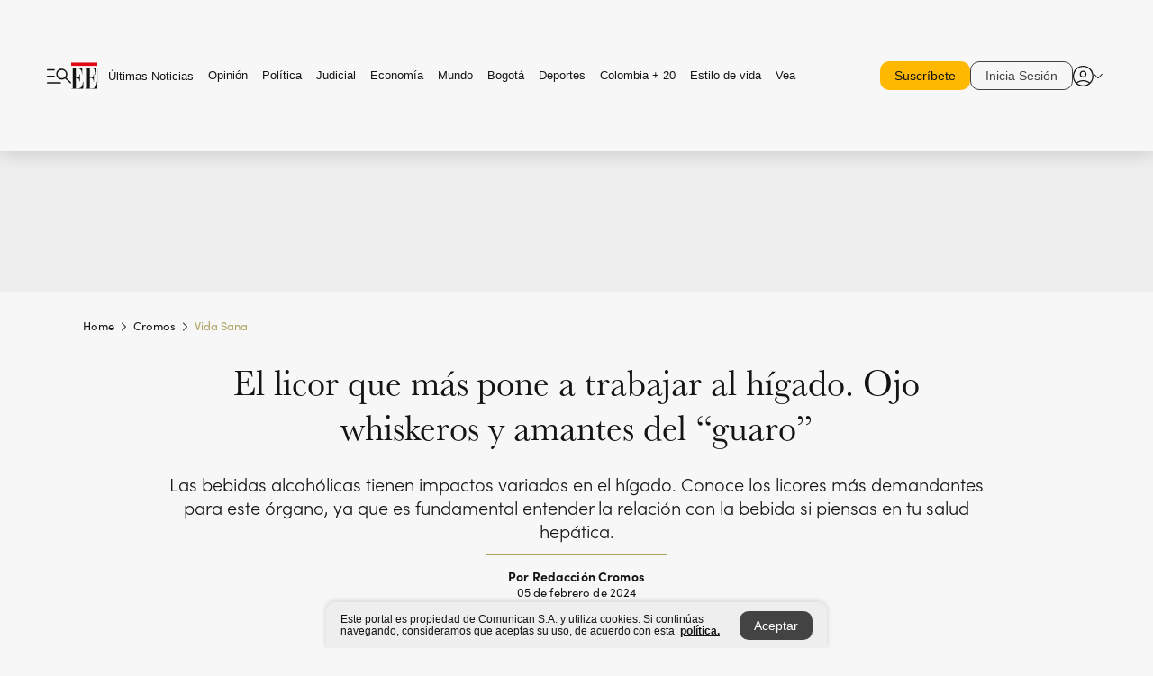

--- FILE ---
content_type: text/html; charset=utf-8
request_url: https://www.elespectador.com/cromos/vida-sana/el-licor-que-mas-pone-a-trabajar-al-higado-ojo-whiskeros-y-amantes-del-guaro/
body_size: 20892
content:
<!DOCTYPE html><html lang="es"><head><meta charSet="utf-8"/><link as="style" rel="preload" href="https://use.typekit.net/rtx7xsg.css"/><link rel="stylesheet" href="https://use.typekit.net/rtx7xsg.css"/><link rel="preload" href="/pf/resources/images/logoShort.svg?d=1148" as="image" type="image/svg+xml"/><link rel="stylesheet" href="/pf/dist/css/el-espectador.css?d=1148"/><link rel="stylesheet" href="/pf/dist/css/revista-cromos.css?d=1148"/><meta name="rating" content="general"/><link rel="preload" href="//securepubads.g.doubleclick.net/tag/js/gpt.js" as="script"/><script async="" src="https://cdn.tinypass.com/api/tinypass.min.js"></script><script defer="" src="/pf/resources/scripts/minified/arcads.minified.js?d=1148"></script><script async="" src="/pf/resources/scripts/minified/pianoInit.minified.js?d=1148"></script><script defer="" src="/pf/resources/scripts/minified/pianoScript.minified.js?d=1148"></script><script defer="" src="/pf/resources/scripts/minified/googlePiano.minified.js?d=1148"></script><script defer="" src="/pf/resources/scripts/minified/gtm.minified.js?d=1148"></script><script defer="" src="/pf/resources/scripts/minified/pixel-fb.minified.js?d=1148"></script><title>El licor que más pone a trabajar al hígado. Ojo whiskeros y amantes del “guaro” | Revista Cromos</title><meta name="description" content="El hígado juega un papel crucial en el metabolismo del alcohol, y diferentes tipos de bebidas alcohólicas tienen impactos variados."/><meta name="keywords" content="Hígado"/><meta name="news_keywords" content="Hígado"/><meta name="cXenseParse:title" content="El licor que más pone a trabajar al hígado. Ojo whiskeros y amantes del “guaro”"/><meta name="cXenseParse:author" content="Redacción Cromos"/><meta name="cXenseParse:description" content="El hígado juega un papel crucial en el metabolismo del alcohol, y diferentes tipos de bebidas alcohólicas tienen impactos variados."/><meta name="cXenseParse:keywords" content="higado,alcohol-en-el-higado,alcohol,whiskey"/><meta name="cXenseParse:pageclass" content="article"/><meta name="cXenseParse:image" content="https://www.elespectador.com/resizer/v2/QOWIQYVLZVCMDOBUDKSV5CVJNQ.jpg?auth=4b7c2c516700828d74f3d27e2d0d6f97a8ac29ef7c49b979fd0e39a3ac42492f&amp;width=657&amp;smart=true&amp;quality=70"/><meta name="cXenseParse:publishtime" content="2024-02-05T15:20:19.42Z"/><meta name="cXenseParse:recs:publishtime" content="2024-02-05T15:20:19.42Z"/><meta name="cXenseParse:articleid" content="WYR2XKJ3P5BVBP3OKDHM5FCKUY"/><meta name="cXenseParse:recs:articleid" content="WYR2XKJ3P5BVBP3OKDHM5FCKUY"/><meta name="cXenseParse:recs:category" content="Vida sana"/><meta name="cXenseParse:taxonomy" content="/cromos/vida-sana"/><meta name="cXenseParse:esp-section" content="Vida sana"/><meta name="cXenseParse:esp-type" content="article"/><meta name="cXenseParse:url" content="https://www.elespectador.com/cromos/vida-sana/el-licor-que-mas-pone-a-trabajar-al-higado-ojo-whiskeros-y-amantes-del-guaro/"/><meta name="cXenseParse:esp-tipo_de_contenido" content=""/><meta name="cXenseParse:esp-modified_time" content="2024-08-30T18:53:00.942-05:00"/><meta name="cXenseParse:esp-author-id" content="Redacción Cromos"/><meta name="cXenseParse:esp-author-role" content="Cromos"/><meta name="cXenseParse:esp-tag_team" content="Cromos"/><meta name="robots" content="follow, index, max-snippet:150, max-image-preview:large  "/><link rel="amphtml" href="https://www.elespectador.com/cromos/vida-sana/el-licor-que-mas-pone-a-trabajar-al-higado-ojo-whiskeros-y-amantes-del-guaro/?outputType=amp"/><link rel="canonical" href="https://www.elespectador.com/cromos/vida-sana/el-licor-que-mas-pone-a-trabajar-al-higado-ojo-whiskeros-y-amantes-del-guaro/"/><link rel="alternate" hrefLang="es" href="https://www.elespectador.com/cromos/vida-sana/el-licor-que-mas-pone-a-trabajar-al-higado-ojo-whiskeros-y-amantes-del-guaro/"/><link rel="alternate" type="application/rss+xml" title="El Espectador - Discover - General" href="https://www.elespectador.com/arc/outboundfeeds/discover/?outputType=xml"/><link rel="alternate" type="application/rss+xml" title="El Espectador - Discover - Cromos" href="https://www.elespectador.com/arc/outboundfeeds/discover/category/cromos/?outputType=xml"/><link rel="alternate" type="application/rss+xml" title="El Espectador - Discover - Cromos / Vida-sana" href="https://www.elespectador.com/arc/outboundfeeds/discover/category/cromos/vida-sana/?outputType=xml"/><meta name="language" content="spanish"/><meta name="genre" content="news"/><meta name="MobileOptimized" content="width"/><meta name="HandheldFriendly" content="true"/><meta name="viewport" content="width=device-width, initial-scale=1"/><meta name="author" content="Revista Cromos"/><meta property="ps:breadCrumb" content="Inicio"/><meta property="ps:contentTemplate" content="Home"/><meta property="ps:pageName" content="home"/><meta property="og:site_name" content="ELESPECTADOR.COM"/><meta property="og:url" content="https://www.elespectador.com/cromos/vida-sana/el-licor-que-mas-pone-a-trabajar-al-higado-ojo-whiskeros-y-amantes-del-guaro/"/><meta property="og:title" content="El licor que más pone a trabajar al hígado. Ojo whiskeros y amantes del “guaro”"/><meta property="og:description" content="El hígado juega un papel crucial en el metabolismo del alcohol, y diferentes tipos de bebidas alcohólicas tienen impactos variados."/><meta property="og:image" content="https://www.elespectador.com/resizer/v2/QOWIQYVLZVCMDOBUDKSV5CVJNQ.jpg?auth=4b7c2c516700828d74f3d27e2d0d6f97a8ac29ef7c49b979fd0e39a3ac42492f&amp;width=657&amp;smart=true&amp;quality=70"/><meta property="og:country_name" content="Colombia"/><meta property="og:type" content="article"/><meta name="twitter:card" content="summary_large_image"/><meta name="twitter:site" content="@RevistaCromos"/><meta name="twitter:creator" content="@RevistaCromos"/><meta name="twitter:url" content="https://www.elespectador.com/cromos/vida-sana/el-licor-que-mas-pone-a-trabajar-al-higado-ojo-whiskeros-y-amantes-del-guaro/"/><meta property="twitter:title" content="El licor que más pone a trabajar al hígado. Ojo whiskeros y amantes del “guaro”"/><meta property="twitter:description" content="El hígado juega un papel crucial en el metabolismo del alcohol, y diferentes tipos de bebidas alcohólicas tienen impactos variados."/><meta name="twitter:image" content="https://www.elespectador.com/resizer/v2/QOWIQYVLZVCMDOBUDKSV5CVJNQ.jpg?auth=4b7c2c516700828d74f3d27e2d0d6f97a8ac29ef7c49b979fd0e39a3ac42492f&amp;width=657&amp;smart=true&amp;quality=70"/><meta name="twitter:image:alt" content="El licor que más pone a trabajar al hígado. Ojo whiskeros y amantes del “guaro”"/><meta property="fb:app_id" content="687966271952902"/><meta property="fb:pages" content="34526043062"/><meta name="dcterms.title" content="ELESPECTADOR.COM"/><meta name="dcterms.type" content="Text"/><meta name="dcterms.identifier" content="https://www.elespectador.com/cromos/vida-sana/el-licor-que-mas-pone-a-trabajar-al-higado-ojo-whiskeros-y-amantes-del-guaro/"/><meta name="dcterms.format" content="text/html"/><meta name="geo.placename" content="Colombia"/><meta name="geo.position" content="4.6626515162041535;-74.05541002750398"/><meta name="ICBM" content="4.6626515162041535;-74.05541002750398"/><meta name="format-detection" content="telephone=no"/><meta name="distribution" content="global"/><meta name="geo.region" content="CO"/><meta name="cromos-adCode" content="FCKUY"/><meta property="article:author" content="El Espectador"/><meta property="article:section" content="Vida sana"/><meta property="article:published_time" content="2024-02-05T15:20:19.42Z"/><meta property="article:content_tier" content="free"/><meta name="article:modified_time" content="2024-08-30T18:53:00.942Z"/><meta name="google-signin-client_id" content="430461265313-2jlpt8n23uj7avn6ijfbj0gmto7dgrko.apps.googleusercontent.com"/><script async="" src="/pf/resources/scripts/minified/membranaMedia.minified.js?d=1148"></script><script type="application/javascript" id="polyfill-script">if(!Array.prototype.includes||!(window.Object && window.Object.assign)||!window.Promise||!window.Symbol||!window.fetch){document.write('<script type="application/javascript" src="/pf/dist/engine/polyfill.js?d=1148&mxId=00000000" defer=""><\/script>')}</script><script id="fusion-engine-react-script" type="application/javascript" src="/pf/dist/engine/react.js?d=1148&amp;mxId=00000000" defer=""></script><script id="fusion-engine-combinations-script" type="application/javascript" src="/pf/dist/components/combinations/article.js?d=1148&amp;mxId=00000000" defer=""></script><link rel="icon" href="/pf/resources/images/favicons/favicon_cromos.svg?d=1148" type="image/vnd.microsoft.icon"/><link rel="icon" href="/pf/resources/images/favicons/favicon_cromos.svg?d=1148" type="image/svg+xml"/><link rel="icon" type="image/svg+xml" href="/pf/resources/images/favicons/favicon_cromos-16.svg?d=1148" sizes="16x16"/><link rel="icon" type="image/svg+xml" href="/pf/resources/images/favicons/favicon_cromos-32.svg?d=1148" sizes="32x32"/><link rel="icon" type="image/svg+xml" href="/pf/resources/images/favicons/favicon_cromos-48.svg?d=1148" sizes="48x48"/><link rel="icon" type="image/svg+xml" href="/pf/resources/images/favicons/favicon_cromos-76.svg?d=1148" sizes="76x76"/><link rel="icon" type="image/svg+xml" href="/pf/resources/images/favicons/favicon_cromos-96.svg?d=1148" sizes="96x96"/><link rel="apple-touch-icon-precomposed" type="image/png" href="/pf/resources/images/favicons/favicon-cromos-120.png?d=1148" sizes="120x120"/><link rel="apple-touch-icon-precomposed" type="image/png" href="/pf/resources/images/favicons/favicon-cromos-152.png?d=1148" sizes="152x152"/><link rel="apple-touch-icon-precomposed" type="image/png" href="/pf/resources/images/favicons/favicon-cromos-167.png?d=1148" sizes="167x167"/><link rel="apple-touch-icon-precomposed" type="image/png" href="/pf/resources/images/favicons/favicon-cromos-180.png?d=1148" sizes="180x180"/><link rel="icon" type="image/svg+xml" href="/pf/resources/images/favicons/favicon_cromos-192.svg?d=1148" sizes="192x192"/><link rel="manifest" href="/manifest.json"/><script defer="" src="https://cdnjs.cloudflare.com/ajax/libs/crypto-js/4.0.0/core.js" integrity="sha256-kZdkZhqgFNaGr6uXhjDI1wJie4rPdXuwZIwGvbkmxAI= sha384-16NHxQ56nk9L6mYJEMueErCQy3apXT3t+s3Zln/9Cb5r65PyVoyYWc1Xis2AyLeO sha512-juG4T5LbIw5oIaxRM4SsstO0WEuz3c6BwPhhzgIXvy98OM7UiZsvzCcTz7Is0zGHHIBPaDkCvJ3++uUqBFkRUg==" crossorigin="anonymous"></script><script defer="" src="https://cdnjs.cloudflare.com/ajax/libs/crypto-js/4.0.0/md5.min.js" integrity="sha256-HX0j5mAQX1PZWyNi/7GYv7G27BRBRlmNKXHbGv4fUYg= sha384-8grjJYqm7LKLYU+wyJNSF5VuUdBkO2nhlP5uc1Yucc9Q1UfngglfeZonVNCLIoCR sha512-VLDQac8zlryHkFvL1HIH9KKjkPNdsNLEXM/vImKGMaNkEXbNtb+dyhnyXFkxai1RVNtwrD5L7vffgtzYzeKI3A==" crossorigin="anonymous"></script><div id="fusion-static-enter:custom-structured-data" style="display:none" data-fusion-component="custom-structured-data"></div><script type="application/ld+json">{
    "@context": "https://schema.org",
    "@type":"Organization",
    "name":"El Espectador",
    "url":"https://www.elespectador.com",
    "logo":{
      "@type":"ImageObject",
      "url":"/pf/resources/images/favicons/favicon-EE-152.png?d=1148",
      "width":"300"
    },
    "contactPoint": {
      "@type": "ContactPoint",
      "telephone": "018000510903",
      "contactType": "Servicio al cliente"
    },
    "sameAs":[
      "https://www.facebook.com/elespectadorcom",
      "https://twitter.com/elespectador",
      "https://www.instagram.com/elespectador/",
      "https://www.youtube.com/user/Elespectadorcom?sub_confirmation=1"
    ]}
    </script><script type="application/ld+json">{
  "@context": "http://schema.org",
  "@type": "WebSite",
  "name": "El Espectador",
  "url": "https://www.elespectador.com",
  "sameAs":[
    "https://www.facebook.com/elespectadorcom",
    "https://twitter.com/elespectador",
    "https://www.instagram.com/elespectador/",
    "https://www.youtube.com/user/Elespectadorcom?sub_confirmation=1"
  ]
  ,
      "potentialAction": {
        "@type": "SearchAction",
        "target": "https://www.elespectador.com/buscador/{q}",
        "query-input": "required name=q"
      }
}</script><div id="fusion-static-exit:custom-structured-data" style="display:none" data-fusion-component="custom-structured-data"></div><script defer="" src="https://cse.google.com/cse.js?cx=d3e8e10679fcb4237"></script><script src="https://jsc.mgid.com/site/884768.js" async=""></script><script defer="" src="/pf/resources/scripts/minified/adsmovil.minified.js?d=1148"></script><script type="application/json">var params = {
    'email':'',
    'phone': '',
    'puid': ''
}
adsmovil.Init(params);</script><script defer="" src="/pf/resources/scripts/minified/ssm.minified.js?d=1148"></script><script async="" src="https://a.teads.tv/analytics/tag.js"></script>
<script>(window.BOOMR_mq=window.BOOMR_mq||[]).push(["addVar",{"rua.upush":"false","rua.cpush":"true","rua.upre":"false","rua.cpre":"true","rua.uprl":"false","rua.cprl":"false","rua.cprf":"false","rua.trans":"SJ-c62aa58e-ecdc-4420-8449-e7eff7ce71a1","rua.cook":"false","rua.ims":"false","rua.ufprl":"false","rua.cfprl":"false","rua.isuxp":"false","rua.texp":"norulematch","rua.ceh":"false","rua.ueh":"false","rua.ieh.st":"0"}]);</script>
                              <script>!function(e){var n="https://s.go-mpulse.net/boomerang/";if("False"=="True")e.BOOMR_config=e.BOOMR_config||{},e.BOOMR_config.PageParams=e.BOOMR_config.PageParams||{},e.BOOMR_config.PageParams.pci=!0,n="https://s2.go-mpulse.net/boomerang/";if(window.BOOMR_API_key="GRJMD-A2LGW-55R3Y-KNEZE-U6B3Q",function(){function e(){if(!o){var e=document.createElement("script");e.id="boomr-scr-as",e.src=window.BOOMR.url,e.async=!0,i.parentNode.appendChild(e),o=!0}}function t(e){o=!0;var n,t,a,r,d=document,O=window;if(window.BOOMR.snippetMethod=e?"if":"i",t=function(e,n){var t=d.createElement("script");t.id=n||"boomr-if-as",t.src=window.BOOMR.url,BOOMR_lstart=(new Date).getTime(),e=e||d.body,e.appendChild(t)},!window.addEventListener&&window.attachEvent&&navigator.userAgent.match(/MSIE [67]\./))return window.BOOMR.snippetMethod="s",void t(i.parentNode,"boomr-async");a=document.createElement("IFRAME"),a.src="about:blank",a.title="",a.role="presentation",a.loading="eager",r=(a.frameElement||a).style,r.width=0,r.height=0,r.border=0,r.display="none",i.parentNode.appendChild(a);try{O=a.contentWindow,d=O.document.open()}catch(_){n=document.domain,a.src="javascript:var d=document.open();d.domain='"+n+"';void(0);",O=a.contentWindow,d=O.document.open()}if(n)d._boomrl=function(){this.domain=n,t()},d.write("<bo"+"dy onload='document._boomrl();'>");else if(O._boomrl=function(){t()},O.addEventListener)O.addEventListener("load",O._boomrl,!1);else if(O.attachEvent)O.attachEvent("onload",O._boomrl);d.close()}function a(e){window.BOOMR_onload=e&&e.timeStamp||(new Date).getTime()}if(!window.BOOMR||!window.BOOMR.version&&!window.BOOMR.snippetExecuted){window.BOOMR=window.BOOMR||{},window.BOOMR.snippetStart=(new Date).getTime(),window.BOOMR.snippetExecuted=!0,window.BOOMR.snippetVersion=12,window.BOOMR.url=n+"GRJMD-A2LGW-55R3Y-KNEZE-U6B3Q";var i=document.currentScript||document.getElementsByTagName("script")[0],o=!1,r=document.createElement("link");if(r.relList&&"function"==typeof r.relList.supports&&r.relList.supports("preload")&&"as"in r)window.BOOMR.snippetMethod="p",r.href=window.BOOMR.url,r.rel="preload",r.as="script",r.addEventListener("load",e),r.addEventListener("error",function(){t(!0)}),setTimeout(function(){if(!o)t(!0)},3e3),BOOMR_lstart=(new Date).getTime(),i.parentNode.appendChild(r);else t(!1);if(window.addEventListener)window.addEventListener("load",a,!1);else if(window.attachEvent)window.attachEvent("onload",a)}}(),"".length>0)if(e&&"performance"in e&&e.performance&&"function"==typeof e.performance.setResourceTimingBufferSize)e.performance.setResourceTimingBufferSize();!function(){if(BOOMR=e.BOOMR||{},BOOMR.plugins=BOOMR.plugins||{},!BOOMR.plugins.AK){var n="true"=="true"?1:0,t="",a="aoez2tixzcojm2ludrja-f-fea05ed87-clientnsv4-s.akamaihd.net",i="false"=="true"?2:1,o={"ak.v":"39","ak.cp":"927404","ak.ai":parseInt("594085",10),"ak.ol":"0","ak.cr":9,"ak.ipv":4,"ak.proto":"h2","ak.rid":"88940fd0","ak.r":44268,"ak.a2":n,"ak.m":"dscr","ak.n":"ff","ak.bpcip":"3.137.157.0","ak.cport":43288,"ak.gh":"23.192.164.150","ak.quicv":"","ak.tlsv":"tls1.3","ak.0rtt":"","ak.0rtt.ed":"","ak.csrc":"-","ak.acc":"","ak.t":"1769217106","ak.ak":"hOBiQwZUYzCg5VSAfCLimQ==JX1PHDbD5t9KVoD/i4xnKXGozn/WfBnOBvikryPcrlTitS/dP9wAvxJW4ZK2cC1F93+VDx6ohOpG1LvVGHS9v44/F++ed4dfQSBd5Due+Rc7jEgsRSxnHPB+v+CeuJkwJFmcu8vLqRTMo72L/u1jBw2e80xw4qKB4jnMI6deDvQSLDSZnSVG4bL5vpSiCho+B0lFT6P/YwpZ86iK8oDtrRzVrUZZOUIUoJvQKf7qkJM9oaA8F8P0ARTPRPAfyzeodCwdx1YsRdt+UdWywho1/QA+1hUZ4YhfiCuyTEwaFMcsRgbRko3X1CaMsgT1oLDzDis6/wTG1RwDbeeavI6kZTKmoy1b36KNc+kNdV/NCKoSD1Cdmer31ePXEGYLuZAGCr9q4LtJM3uap2d3Gmdmhz/wTG6wPWI62Xa9fV8krm0=","ak.pv":"62","ak.dpoabenc":"","ak.tf":i};if(""!==t)o["ak.ruds"]=t;var r={i:!1,av:function(n){var t="http.initiator";if(n&&(!n[t]||"spa_hard"===n[t]))o["ak.feo"]=void 0!==e.aFeoApplied?1:0,BOOMR.addVar(o)},rv:function(){var e=["ak.bpcip","ak.cport","ak.cr","ak.csrc","ak.gh","ak.ipv","ak.m","ak.n","ak.ol","ak.proto","ak.quicv","ak.tlsv","ak.0rtt","ak.0rtt.ed","ak.r","ak.acc","ak.t","ak.tf"];BOOMR.removeVar(e)}};BOOMR.plugins.AK={akVars:o,akDNSPreFetchDomain:a,init:function(){if(!r.i){var e=BOOMR.subscribe;e("before_beacon",r.av,null,null),e("onbeacon",r.rv,null,null),r.i=!0}return this},is_complete:function(){return!0}}}}()}(window);</script></head><body class="Body_cromos"><noscript><iframe src="https://www.googletagmanager.com/ns.html?id=GTM-N54752S" title="Tag manager no script" height="0" width="0" style="display:none;visibility:hidden"></iframe></noscript><div id="fusion-app"><div id="containerNoAdsLayout" class="Site_skin false"><div class="Auth"></div><div class="OneSignal"></div><div><div><style>.onesignal-slidedown-container {
    display: none !important;
  }
  </style><div class="Modal-hide"><div class="Modal-Container"><div id=""><div><div id="notificationPopup"><div class="Modal-Container"><div><img class="Modal-Image" src="/pf/resources/images/logo_cromos.svg?d=1148" alt="Logo Revista Cromos"/></div><div><div class="Modal-Text">¡Disfruta lo mejor de Cromos! Activa las notificaciones y recibe al
  instante las noticias más destacadas.</div><div class="Modal-ContainerButton"><button class="Button Button_text Button_ Button_text_Cromos" type="button">Cerrar</button><div class="onesignal-customlink-container"></div></div></div></div></div></div></div></div></div></div></div><header id="header-layout_articleCromos"><div class="Header Header-TopBar Header_standar"><div class="Header-Content"><div class="BurgerMenu-OpenButton"><svg viewBox="0 0 1024 1024" style="display:inline-block;stroke:currentColor;fill:currentColor"><path d="M28.158 828.615c-37.317 1.365-37.772-58.706 0-57.341h537.91c37.317-1.365 37.772 58.706 0 57.341h-537.91zM28.158 552.834c-37.317 1.365-37.772-58.706 0-57.341h277.601c15.928 0 29.125 12.743 28.67 28.67 0 15.928-12.743 29.125-28.67 28.67h-277.601zM28.158 277.053c-37.317 1.365-37.772-58.706 0-57.341h277.601c15.928 0 29.125 12.743 28.67 28.67 0 15.928-12.743 29.125-28.67 28.67h-277.601zM627.959 658.869c-201.147 9.557-314.463-258.943-165.195-394.559 194.776-202.513 531.539 84.191 348.594 304.907l203.423 200.237c12.743 10.467 11.832 29.58 0 40.957-10.467 11.377-29.58 10.467-40.957 0l-203.423-200.237c-40.957 30.946-91.472 49.149-142.897 49.149zM627.959 601.528c48.694 0 90.562-16.838 124.693-50.514s51.425-74.634 51.425-122.872c0-48.239-17.293-89.197-51.425-122.872s-75.999-50.514-124.693-50.514-90.562 16.838-124.693 50.514c-34.131 33.676-51.425 74.634-51.425 122.872s17.293 89.197 51.425 122.872c34.131 33.676 75.999 50.514 124.693 50.514z"></path></svg></div><div class="Header-Logo Header-MainLogo"><a href="/" rel="noreferrer"><picture class="Header-LogoImage"><img src="/pf/resources/images/logoFull.svg?d=1148" alt="Elespectador.com: Últimas noticias de Colombia y el mundo" width="240" height="37"/></picture></a></div><div class="Header-ContainerUser"><div class="Header-User" id="UserAvatarContainer"><div class="Header-UserContainer"><div class="Header-Anon "><svg class="Header-AvatarCircle" viewBox="0 0 1024 1024" style="display:inline-block;stroke:currentColor;fill:currentColor"><path d="M177.79 824.384c190.977-148.689 469.712-148.689 660.689 0 276.462-268.732 58.657-784.824-330.117-767.545-388.774-17.279-607.034 499.268-330.572 767.545zM507.908 586.117c-224.171 2.274-224.171-343.758 0-341.485 224.171-2.274 224.171 343.758 0 341.485zM507.908 1024.455c-677.513-16.824-677.513-1007.631 0-1024 677.513 16.824 677.513 1007.631 0 1024zM507.908 967.616c100.49 0.455 211.893-37.741 286.465-102.764-155.964-127.318-417.876-130.046-572.931 0 74.572 65.023 185.975 103.673 286.465 102.764zM507.908 529.279c148.234 4.092 148.234-231.901 0-227.808-148.234-4.092-148.234 231.901 0 227.808z"></path></svg><svg class="Header-Arrow " viewBox="0 0 422 1024" style="display:inline-block;stroke:currentColor;fill:currentColor"><path d="M336.696 512.431l-321.106-321.106c-35.676-32.942 19.56-91.257 53.521-53.521l331.738 331.738c12.684 12.684 17.846 25.385 17.846 42.877 0 17.151-5.146 30.19-17.846 42.877l-331.738 331.738c-32.942 35.338-91.257-19.56-53.521-53.521l321.106-321.106z"></path></svg></div></div></div></div></div><div class="Header-ScrollProgressBar Header-ScrollProgressBar_hide"><div class="Header-ScrollProgressBarFill" style="width:0%"></div></div></div><div class="Header-BasicPlaceholder"></div><div class="Ads_megaBannerTopContainer Ads_megaBannerTopContainerArticle"><div><div id="fallBackAdContainer" class="Ads_megaBannerTopFallBackContainer"><div id="fallBackAd" class="Ads_megaBannerTopFallBack">Publicidad</div></div></div></div><div class="StickyAd StickyAd_showAd  "><div id="closeSticky"><div class="StickyAd-closeAd StickyAd-closeAd_showAd"><span><svg class="StickyAd-Icon " viewBox="0 0 1024 1024" style="display:inline-block;stroke:currentColor;fill:currentColor"><path d="M507.453 552.469l184.611 184.611c10.913 10.913 29.101 11.822 40.469 0 12.277-11.822 12.277-28.647 0-40.469l-184.611-184.611 184.611-184.611c10.913-10.913 11.822-29.101 0-40.469-11.822-12.277-28.647-12.277-40.469 0l-184.611 184.611-184.611-184.611c-5.141-5.26-12.307-8.522-20.234-8.522s-15.094 3.262-20.229 8.517l-0.005 0.005c-12.277 11.822-12.277 28.647 0 40.469l184.611 184.611-184.611 184.611c-10.913 10.913-11.822 29.101 0 40.469 11.822 12.277 28.647 12.277 40.469 0l184.611-184.611zM507.453 1024.455c-677.059-20.007-677.059-1003.993 0-1024 677.059 20.007 677.059 1003.993 0 1024zM507.453 967.616c126.863 0 234.629-44.107 322.842-132.32s132.32-195.979 132.32-322.842-44.107-234.629-132.32-322.842-195.979-132.32-322.842-132.32-234.629 44.107-322.842 132.32-132.32 195.979-132.32 322.842 44.107 234.629 132.32 322.842 195.979 132.32 322.842 132.32z"></path></svg></span></div></div><div class="StickyAd-adWrapper" id="StickyContainer"></div></div><div class="PianoContainer-UserMenu"></div></header><div class="Container  "><div id="onlive-layout" class="GlobalContainer Layout-Container 
          
          "><div></div></div><div id="main-layout" class="
            GlobalContainer Layout-Container "><section id=""><div><script type="application/ld+json">{
    "@context": "https://schema.org",
    "@type": "BreadcrumbList",
    "itemListElement": [
      {
        "@type": "ListItem",
        "position": 0,
        "item":
        {
          "@id": "/",
          "name": "Home"
        }
      },
      
          {
            "@type": "ListItem",
            "position": 1,
            "item":
            {
              "@id": "/cromos/",
              "name": "cromos"
            }
          },
          {
            "@type": "ListItem",
            "position": 2,
            "item":
            {
              "@id": "/cromos/vida-sana/",
              "name": "vida-sana"
            }
          }
    ]
  }</script><div class="Breadcrumb Breadcrumb_cromos  "><div class="Breadcrumb-Container"><span class="Breadcrumb-Text"><a href="/"><h3>Home</h3></a></span><span class="Breadcrumb-Text Breadcrumb-SectionText"><svg class="Breadcrumb Breadcrumb-Icon" viewBox="0 0 422 1024" style="display:inline-block;stroke:currentColor;fill:currentColor"><path d="M336.696 512.431l-321.106-321.106c-35.676-32.942 19.56-91.257 53.521-53.521l331.738 331.738c12.684 12.684 17.846 25.385 17.846 42.877 0 17.151-5.146 30.19-17.846 42.877l-331.738 331.738c-32.942 35.338-91.257-19.56-53.521-53.521l321.106-321.106z"></path></svg><a href="/cromos/"><h3 class="">Cromos</h3></a></span><span class="Breadcrumb-Text Breadcrumb-SectionText"><svg class="Breadcrumb Breadcrumb-Icon" viewBox="0 0 422 1024" style="display:inline-block;stroke:currentColor;fill:currentColor"><path d="M336.696 512.431l-321.106-321.106c-35.676-32.942 19.56-91.257 53.521-53.521l331.738 331.738c12.684 12.684 17.846 25.385 17.846 42.877 0 17.151-5.146 30.19-17.846 42.877l-331.738 331.738c-32.942 35.338-91.257-19.56-53.521-53.521l321.106-321.106z"></path></svg><a href="/cromos/vida-sana/"><h3 class="">Vida Sana</h3></a></span></div></div></div><div class="ArticleHeader ArticleHeader_cromos_article ArticleHeader_cromos
        "><h1 class="Title ArticleHeader-Title">El licor que más pone a trabajar al hígado. Ojo whiskeros y amantes del “guaro”</h1><h2 class="ArticleHeader-Hook"><div>Las bebidas alcohólicas tienen impactos variados en el hígado. Conoce los licores más demandantes para este órgano, ya que es fundamental entender la relación con la bebida si piensas en tu salud hepática.</div></h2><div class="ArticleHeader-ContainerSocial"><div class="ArticleHeader-ContainerInfo"><div class="ArticleHeader-ContainerAuthor"><div class="ArticleHeader-Author">Por Redacción Cromos</div><div class="Datetime ArticleHeader-Date">05 de febrero de 2024</div></div></div><div class="SocialMedia SocialMedia_cromos"><div class="SocialMedia_share"><a class="SocialMedia_whatsappChanel" href="https://whatsapp.com/channel/0029Va00fqcHrDZmHZmfNe0W" id="Whatsapp-Icon"><svg class="SocialMedia-Icon SocialMedia_whatsapp article" viewBox="0 0 1026 1024" style="display:inline-block;stroke:currentColor;fill:currentColor"><path d="M512 73.728c241.664 0 438.272 196.608 438.272 438.272s-196.608 438.272-438.272 438.272c-74.547 0-147.866-18.842-212.173-54.886l-25.395-13.926-28.262 6.963-149.504 36.454 33.997-158.515 5.734-26.214-12.698-23.757c-33.587-63.488-50.381-131.891-50.381-203.981 0.41-242.074 197.018-438.682 438.682-438.682zM512 0c-282.624 0-512 229.376-512 512 0 86.016 21.299 167.117 58.982 238.387l-58.982 273.613 263.782-64.307c73.318 40.96 158.106 64.307 248.218 64.307 282.624 0 512-229.376 512-512s-229.376-512-512-512z"></path><path d="M512 581.222c-55.296-45.466-137.626-99.123-90.112-164.25 25.395-51.2-40.55-176.128-105.677-127.795-208.077 182.682 373.555 580.403 433.766 362.496 16.794-44.646-31.949-68.813-65.946-81.51-78.234-24.166-70.042 99.123-172.032 10.65z"></path></svg></a><button aria-label="facebook" class="react-share__ShareButton" style="background-color:transparent;border:none;padding:0;font:inherit;color:inherit;cursor:pointer"><svg class="SocialMedia-Icon " viewBox="0 0 1024 1024" style="display:inline-block;stroke:currentColor;fill:currentColor"><path d="M431.718 557.963h-7.548q-41.545 0-83.032 0c-14.248 0-19.31-5.12-19.31-19.427q0-55.296 0-110.592c0-14.131 5.383-19.573 19.427-19.573h90.463v-80.223c-0.058-1.789-0.090-3.893-0.090-6.004 0-35.463 9.242-68.767 25.448-97.635l-0.519 1.006c18.196-31.379 46.465-55.204 80.308-67.313l1.056-0.33c20.012-7.313 43.117-11.543 67.209-11.543 0.883 0 1.764 0.006 2.644 0.017l-0.134-0.001q44.822 0 89.644 0c12.815 0 18.52 5.705 18.52 18.608q0 51.99 0 103.98c0 13.078-5.442 18.344-18.608 18.432-24.459 0.263-48.976 0-73.406 1.083-0.707-0.052-1.531-0.081-2.363-0.081-12.838 0-24.032 7.037-29.936 17.465l-0.089 0.171c-3.010 5.801-4.934 12.611-5.32 19.829l-0.005 0.124c-0.556 27.034-0.234 54.126-0.234 82.183h105.326c14.921 0 20.041 5.12 20.041 20.129q0 54.945 0 109.978c0 14.629-4.798 19.485-19.836 19.544h-105.911v296.55c0 15.828-4.974 20.86-20.48 20.86h-114.103c-13.78 0-19.134-5.383-19.134-19.105v-298.423z"></path></svg></button><button aria-label="twitter" class="react-share__ShareButton" style="background-color:transparent;border:none;padding:0;font:inherit;color:inherit;cursor:pointer"><svg class="SocialMedia-Icon " viewBox="0 0 1024 1024" style="display:inline-block;stroke:currentColor;fill:currentColor"><path d="M155.566 176.768l276.5 369.906-278.22 300.558h62.753l243.544-263.31 196.846 263.31h213.176l-292.261-390.526 259.304-279.938h-62.753l-224.345 242.392-181.373-242.392h-213.176zM247.821 222.896h97.994l432.362 578.209h-97.994l-432.362-578.209z"></path></svg></button><div class="PopUpShare PopUpShare_cromos"><a href=""><svg class="SocialMedia-Icon" viewBox="0 0 1476 1024" style="display:inline-block;stroke:currentColor;fill:currentColor"><path d="M499.144 480.391c-133.72-3.483-253.532 115.83-250.049 250.049v178.467c1.488 46.732-73.080 46.732-71.582 0v-178.467c-4.473-172.996 148.137-325.614 321.133-321.133h684.031l-266.951-267.45c-36.29-31.818 19.388-85.010 50.707-50.707 9.444 17.899 357.423 334.061 330.582 353.948 27.834 18.39-322.63 337.046-330.582 353.948-31.319 35.791-85.010-19.388-51.206-50.707l267.45-267.45h-683.537z"></path></svg></a><div class="PopUpShare-Box false"><div class="PopUpShare-Box_share"><span><svg url="https://www.elespectador.com/cromos/vida-sana/el-licor-que-mas-pone-a-trabajar-al-higado-ojo-whiskeros-y-amantes-del-guaro//?utm_source=interno&amp;utm_medium=boton&amp;utm_campaign=share_content&amp;utm_content=boton_copiar_articulos" viewBox="0 0 1023 1024" style="display:inline-block;stroke:currentColor;fill:currentColor"><path d="M480.997 846.401c-193.23 201.753-505.448-110.823-303.697-303.697l113.305-113.305c23.446-24.859 62.518 13.499 37.298 37.298-51.145 58.608-170.144 137.821-160.554 228.038-6.036 140.305 181.86 217.379 276.343 114.733l113.305-113.305c23.446-25.216 62.518 13.856 37.298 37.298l-113.305 113.305zM419.543 641.451c-5.323 5.323-11.366 7.82-18.466 7.82s-13.499-2.483-18.823-7.82-7.82-11.366-7.82-18.466 2.483-13.499 7.82-18.466l223.415-223.415c5.323-5.323 11.366-7.82 18.466-7.82s13.499 2.483 18.823 7.82 7.82 11.366 7.82 18.466-2.483 13.499-7.82 18.466l-223.415 223.415zM734.957 592.79c-23.446 24.859-62.518-13.499-37.298-37.298l113.305-113.305c149.895-149.895-79.214-378.991-229.454-229.454l-113.305 113.305c-23.446 25.216-62.518-13.856-37.298-37.298l113.305-113.305c79.916-84.18 223.772-84.18 303.697 0 84.18 79.916 84.18 223.772 0 303.697l-113.305 113.305z"></path></svg>Copiar link</span></div><div class="PopUpShare-Box_share"><button aria-label="whatsapp" class="react-share__ShareButton" style="background-color:transparent;border:none;padding:0;font:inherit;color:inherit;cursor:pointer"><svg class="SocialMedia-Icon_share" viewBox="0 0 1026 1024" style="display:inline-block;stroke:currentColor;fill:currentColor"><path d="M512 73.728c241.664 0 438.272 196.608 438.272 438.272s-196.608 438.272-438.272 438.272c-74.547 0-147.866-18.842-212.173-54.886l-25.395-13.926-28.262 6.963-149.504 36.454 33.997-158.515 5.734-26.214-12.698-23.757c-33.587-63.488-50.381-131.891-50.381-203.981 0.41-242.074 197.018-438.682 438.682-438.682zM512 0c-282.624 0-512 229.376-512 512 0 86.016 21.299 167.117 58.982 238.387l-58.982 273.613 263.782-64.307c73.318 40.96 158.106 64.307 248.218 64.307 282.624 0 512-229.376 512-512s-229.376-512-512-512z"></path><path d="M512 581.222c-55.296-45.466-137.626-99.123-90.112-164.25 25.395-51.2-40.55-176.128-105.677-127.795-208.077 182.682 373.555 580.403 433.766 362.496 16.794-44.646-31.949-68.813-65.946-81.51-78.234-24.166-70.042 99.123-172.032 10.65z"></path></svg></button><span>Whatsapp</span></div><div class="PopUpShare-Box_share"><button aria-label="linkedin" class="react-share__ShareButton" style="background-color:transparent;border:none;padding:0;font:inherit;color:inherit;cursor:pointer"><svg class="SocialMedia-Icon_share" viewBox="0 0 1024 1024" style="display:inline-block;stroke:currentColor;fill:currentColor"><path d="M576.154 1024h-212.862v-673.49c0-6.391 0.492-10.815 8.849-10.815 64.891 0.983 130.274-1.966 195.165 0.983v93.404c90.454-158.295 381.481-151.904 436.048 33.429 44.735 177.467 13.765 374.107 22.614 555.998h-212.862v-343.627c3.933-75.706-16.223-179.434-112.576-171.568-102.253-1.966-129.782 93.404-124.866 178.942v336.253z"></path><path d="M17.698 340.678h211.879v683.322h-211.879z"></path><path d="M246.783 123.391c2.458 160.261-249.241 160.261-246.783 0 0-68.332 55.059-123.391 123.391-123.391 0.381-0.004 0.83-0.007 1.281-0.007 67.441 0 122.113 54.672 122.113 122.113 0 0.279-0.001 0.558-0.003 0.836l0-0.043z"></path></svg></button><span>LinkedIn</span></div><div class="PopUpShare-Box_share"><button aria-label="email" class="react-share__ShareButton" style="background-color:transparent;border:none;padding:0;font:inherit;color:inherit;cursor:pointer"><svg class="SocialMedia-Icon_share" viewBox="0 0 1024 1024" style="display:inline-block;stroke:currentColor;fill:currentColor"><path d="M797.318 283.809c11.392 0 20.941 9.239 20.941 20.941v414.502c0 11.392-9.239 20.941-20.941 20.941h-570.944c-11.564 0-20.941-9.377-20.941-20.941v0-414.502c0-11.392 9.239-20.941 20.941-20.941h571.248zM797.625 243.775h-571.248c-33.569 0-60.976 27.407-60.976 60.976v414.502c0 33.569 27.407 60.976 60.976 60.976h571.248c33.569 0 60.976-27.407 60.976-60.976v-414.502c0-33.569-27.407-60.976-60.976-60.976z"></path><path d="M200.508 289.045l311.648 202.938 306.411-198.010" fill="none" stroke-linejoin="miter" stroke-linecap="butt" stroke-miterlimit="10" stroke-width="76.41791044776119"></path></svg></button><span>Correo electrónico</span></div></div></div></div></div></div><script type="application/ld+json">{
    "@context": "http://schema.org",
    "@type": "ImageObject",
    "author": "Fotografía por: Pixabay",
    "url": "https://cloudfront-us-east-1.images.arcpublishing.com/elespectador/QOWIQYVLZVCMDOBUDKSV5CVJNQ.jpg",
    "datePublished": "2024-02-05T14:52:55Z",
    "description": "El licor que más pone a trabajar al hígado. Ojo whiskeros",
    "height": 606,
    "width": 910
  }</script><div class="ImageArticle-Container     Article-FeaturedImage"><div class="ImageArticle-ImageFrame"><picture><source class="ImageArticle-Image" srcSet="https://www.elespectador.com/resizer/v2/QOWIQYVLZVCMDOBUDKSV5CVJNQ.jpg?auth=4b7c2c516700828d74f3d27e2d0d6f97a8ac29ef7c49b979fd0e39a3ac42492f&amp;width=425&amp;height=283&amp;smart=true&amp;quality=70" media="(max-width:425px)"/><source class="ImageArticle-Image" srcSet="https://www.elespectador.com/resizer/v2/QOWIQYVLZVCMDOBUDKSV5CVJNQ.jpg?auth=4b7c2c516700828d74f3d27e2d0d6f97a8ac29ef7c49b979fd0e39a3ac42492f&amp;width=600&amp;height=400&amp;smart=true&amp;quality=70" media="(max-width:600px)"/><source class="ImageArticle-Image" srcSet="https://www.elespectador.com/resizer/v2/QOWIQYVLZVCMDOBUDKSV5CVJNQ.jpg?auth=4b7c2c516700828d74f3d27e2d0d6f97a8ac29ef7c49b979fd0e39a3ac42492f&amp;width=976&amp;height=650&amp;smart=true&amp;quality=70" media="(max-width:1199px)"/><source class="ImageArticle-Image" srcSet="https://www.elespectador.com/resizer/v2/QOWIQYVLZVCMDOBUDKSV5CVJNQ.jpg?auth=4b7c2c516700828d74f3d27e2d0d6f97a8ac29ef7c49b979fd0e39a3ac42492f&amp;width=910&amp;height=606&amp;smart=true&amp;quality=70" media="(min-width:1200px)"/><img alt="El licor que más pone a trabajar al hígado. Ojo whiskeros" class="ImageArticle-Image" src="https://www.elespectador.com/resizer/v2/QOWIQYVLZVCMDOBUDKSV5CVJNQ.jpg?auth=4b7c2c516700828d74f3d27e2d0d6f97a8ac29ef7c49b979fd0e39a3ac42492f&amp;width=910&amp;height=606&amp;smart=true&amp;quality=70" width="910" height="606" loading="eager" decoding="async" fetchpriority="high"/></picture></div><div class="ImageArticle-ContainerText_cromos"><div class="ImageArticle-Author ImageArticle-Author_cromos">Fotografía por: Pixabay</div></div></div></div><div class="Layout-Divisions"><div class="Article Article_article Article_cromos Article_cromos_article"><div class="Article_article
          "><div class=" "><section class="pure-u-xl-8-12"><article><div class="Article-Content 
        
        no-paywall Article-Content_cromos   "><script type="application/ld+json">{
      "@context": "https://schema.org",
      "@type": "NewsArticle",
      "mainEntityOfPage": {
        "@type": "WebPage",
        "@id": "https://www.elespectador.com/cromos/vida-sana/el-licor-que-mas-pone-a-trabajar-al-higado-ojo-whiskeros-y-amantes-del-guaro/"
      },      
    "mainEntity": {
              "@type": "ItemList",
              "itemListElement": [
      {
          "@type": "ListItem",
          "position": 0,
          "item":
          {
            "@type":"WebPage",
            "@id": "https://www.elespectador.com/tags/higado/",
            "name": "Hígado"
          }
        },{
          "@type": "ListItem",
          "position": 1,
          "item":
          {
            "@type":"WebPage",
            "@id": "https://www.elespectador.com/tags/alcohol-en-el-higado/",
            "name": "Alcohol en el hígado"
          }
        },{
          "@type": "ListItem",
          "position": 2,
          "item":
          {
            "@type":"WebPage",
            "@id": "https://www.elespectador.com/tags/alcohol/",
            "name": "Alcohol"
          }
        },{
          "@type": "ListItem",
          "position": 3,
          "item":
          {
            "@type":"WebPage",
            "@id": "https://www.elespectador.com/tags/whiskey/",
            "name": "Whiskey"
          }
        }
    ]},  
      "headline": "El licor que más pone a trabajar al hígado. Ojo whiskeros y amantes del “guaro”",
      "alternativeHeadline": "El licor que más pone a trabajar al hígado. Ojo whiskeros y amantes del “guaro”",
      "articleSection": "Vida sana",
      "url": "https://www.elespectador.com/cromos/vida-sana/el-licor-que-mas-pone-a-trabajar-al-higado-ojo-whiskeros-y-amantes-del-guaro/",
      "image": ["https://cloudfront-us-east-1.images.arcpublishing.com/elespectador/DKC7ULPPW5AWFKEGUPMCQ54GPA.jpg"],
      "datePublished": "2024-02-05T10:20:19-05:00",
      "dateModified": "2024-08-30T13:53:00-05:00",
      "author": [
         {
                      "@type": "Person",
                      "name":"Redacción Cromos"
                      ,"url":"https://www.elespectador.com/autores/Redacción Cromos/"
                    }
      ],
       "publisher": {
        "@id": "https://www.elespectador.com",
        "@type": "NewsMediaOrganization",
        "name": "El Espectador",
        "logo": {
          "@type": "ImageObject",
          "url": "https://www.elespectador.com/pf/resources/images/favicons/favicon-EE-152.png?d=1148"
        }
      },
      "description": "El hígado juega un papel crucial en el metabolismo del alcohol, y diferentes tipos de bebidas alcohólicas tienen impactos variados.",
      "isAccessibleForFree":"true"
      ,"articleBody":"Cada tipo de licor es una demanda distinta al hígado. Bebidas de alta graduación alcohólica, como el vodka y el whisky, son particularmente exigentes debido a su alta concentración de alcohol. (Lee en Cromos: Esto le pasa al hígado cuando dejas de tomar alcohol) Opciones como la cerveza y el vino, aunque con menor concentración de alcohol, pueden ser igualmente dañinas si se consumen en exceso. Por lo anterior hay que moderar el consumo de alcohol y mantener un estilo de vida saludable para proteger la salud del hígado. Ten presente que no solo la cantidad debe considerar; el tipo de alcohol consumido juega un papel relevante en la salud hepática. Para que lo tengas en cuenta, el 27 de febrero se celebrará el día Mundial del Trasplante y, de acuerdo con el Instituto Nacional de Salud (INS), en 2022 en Colombia se registraron 1.190 trasplantes, lo que representó un aumento del 21.1 % con respecto a la cifra de 2021 (938). El vodka, una bebida destilada, generalmente tiene un alto grado alcohólico, lo que puede ser particularmente duro para el hígado. Al tener una alta concentración de alcohol, el hígado necesita trabajar más para metabolizarlo, lo que puede incrementar el riesgo de daño hepático, especialmente en consumo excesivo. También una bebida destilada, contiene alcoholes superiores y congéneres que pueden intensificar la carga en el hígado. Además, su alto contenido alcohólico significa que el hígado debe esforzarse más para procesarlo, aumentando el riesgo de enfermedades hepáticas. (Este artículo es de tu interés:  5 alimentos para recuperar el equilibrio luego de una borrachera) Cuando se consume aguardiente, el hígado trabaja para convertir el alcohol (etanol) en acetaldehído, una sustancia química más tóxica, y luego en acetato, que es menos dañino y puede ser eliminado del cuerpo. Este proceso requiere energía y recursos del hígado. A pesar de tener una concentración alcohólica más baja que los destilados, la cerveza se consume en mayores cantidades, lo que puede acumular la misma cantidad de alcohol en el cuerpo. Esto representa una carga significativa para el hígado, especialmente durante el consumo en un corto período. Sobre todo el tinto, contiene antioxidantes como el resveratrol. Aunque estos componentes pueden ofrecer ciertos beneficios para la salud, el alcohol en el vino todavía requiere que el hígado trabaje para metabolizarlo. El consumo excesivo puede ser igualmente dañino. *Contenido generado por la IA, con supervisión humana. Si quieres leer más notas de estilo de vida, ingresa aquí."
      
    }</script><script type="application/ld+json">{
    "@context":"https://schema.org",
    "@type":"ItemList",
    "name":"El licor que más pone a trabajar al hígado. Ojo whiskeros y amantes del “guaro”",
    "description":"El hígado juega un papel crucial en el metabolismo del alcohol, y diferentes tipos de bebidas alcohólicas tienen impactos variados.",
    "itemListElement":[
      {
          "@type":"ListItem",
          "position": 1,
          "item":
          {
            "@type":"Thing",
            "name":"<b>Concentración de Alcohol</b>: Los licores como el vodka y el whisky tienen una mayor concentración de alcohol en comparación con la cerveza y el vino, lo que los hace más exigentes para el hígado.",
            "url":"\/cromos\/vida-sana\/el-licor-que-mas-pone-a-trabajar-al-higado-ojo-whiskeros-y-amantes-del-guaro"
          }
        },{
          "@type":"ListItem",
          "position": 2,
          "item":
          {
            "@type":"Thing",
            "name":"<b>Volumen de Consumo</b>: La cerveza, aunque tiene menor concentración alcohólica, a menudo se consume en mayores cantidades, lo que puede resultar en una carga similar para el hígado.",
            "url":"\/cromos\/vida-sana\/el-licor-que-mas-pone-a-trabajar-al-higado-ojo-whiskeros-y-amantes-del-guaro"
          }
        },{
          "@type":"ListItem",
          "position": 3,
          "item":
          {
            "@type":"Thing",
            "name":"<b>Compuestos Adicionales</b>: Los congéneres en bebidas como el whisky pueden aumentar la carga sobre el hígado. Por otro lado, los antioxidantes en el vino ofrecen un efecto mixto.",
            "url":"\/cromos\/vida-sana\/el-licor-que-mas-pone-a-trabajar-al-higado-ojo-whiskeros-y-amantes-del-guaro"
          }
        }
    ]
  }</script><script type="application/ld+json">{
    "@context": "https://schema.org",
    "@type": "DataFeed",
    "name": "El licor que más pone a trabajar al hígado. Ojo whiskeros y amantes del “guaro”",
    "description": "El hígado juega un papel crucial en el metabolismo del alcohol, y diferentes tipos de bebidas alcohólicas tienen impactos variados.",
    "creator": {
      "@type": "Organization",
      "name": "El Espectador",
      "logo": {
        "@type": "ImageObject",
        "url": "/pf/resources/images/favicons/favicon-EE-152.png?d=1148"
      }
    },
    "dataFeedElement": [
      {
            "@type": "DataFeedItem",
            "item":
            {
              "@type":"Thing",
              "name": "Hígado"
            }
          },{
            "@type": "DataFeedItem",
            "item":
            {
              "@type":"Thing",
              "name": "Alcohol en el hígado"
            }
          },{
            "@type": "DataFeedItem",
            "item":
            {
              "@type":"Thing",
              "name": "Alcohol"
            }
          },{
            "@type": "DataFeedItem",
            "item":
            {
              "@type":"Thing",
              "name": "Whiskey"
            }
          }
    ]
  }</script><div class="Ads-BannerMagazineArticle"><div class="lazyload-wrapper "><div class="lazyload-placeholder"></div></div></div><section><p class="font--secondary">Cada tipo de licor es una demanda distinta al<b> </b><a href="/salud/como-mejorar-el-tratamiento-del-higado-graso-mas-severo-article-681222/" target="_blank"><b>hígado</b></a><b>.</b> Bebidas de alta graduación alcohólica, como el vodka y el whisky, son particularmente exigentes debido a su alta concentración de alcohol.</p><p class="font--secondary"><b>(Lee en</b><a href="https://www.revistacromos.com.co/" target="_blank"><b> Cromos</b></a><b>: </b><a href="https://www.revistacromos.com.co/estilo-de-vida/vida-sana/esto-le-pasa-al-higado-cuando-dejas-de-tomar-alcohol/" target="_blank"><b>Esto le pasa al hígado cuando dejas de tomar alcohol</b></a><b>)</b></p><p class="font--secondary">Opciones como la cerveza y el vino, aunque con menor concentración de alcohol, pueden ser igualmente dañinas si se consumen en exceso. Por lo anterior hay que moderar el consumo de alcohol y mantener un estilo de vida saludable para proteger la salud del hígado.</p><div class="lazyload-wrapper "><div class="lazyload-placeholder"></div></div><a class="Button Button_whatsapp" href="https://whatsapp.com/channel/0029Va00fqcHrDZmHZmfNe0W" target="_blank" rel="noopener noreferrer" id="Whatsapp-Inside-Article" buttonType="outlined" buttonStyle="neutral">Sigue a Cromos en WhatsApp<svg class="Icon Button-Icon" viewBox="0 0 1026 1024" style="display:inline-block;stroke:currentColor;fill:currentColor"><path d="M512 73.728c241.664 0 438.272 196.608 438.272 438.272s-196.608 438.272-438.272 438.272c-74.547 0-147.866-18.842-212.173-54.886l-25.395-13.926-28.262 6.963-149.504 36.454 33.997-158.515 5.734-26.214-12.698-23.757c-33.587-63.488-50.381-131.891-50.381-203.981 0.41-242.074 197.018-438.682 438.682-438.682zM512 0c-282.624 0-512 229.376-512 512 0 86.016 21.299 167.117 58.982 238.387l-58.982 273.613 263.782-64.307c73.318 40.96 158.106 64.307 248.218 64.307 282.624 0 512-229.376 512-512s-229.376-512-512-512z"></path><path d="M512 581.222c-55.296-45.466-137.626-99.123-90.112-164.25 25.395-51.2-40.55-176.128-105.677-127.795-208.077 182.682 373.555 580.403 433.766 362.496 16.794-44.646-31.949-68.813-65.946-81.51-78.234-24.166-70.042 99.123-172.032 10.65z"></path></svg></a><div class="sunmedia-1"></div><p class="font--secondary">Ten presente que no solo la cantidad debe considerar; el tipo de alcohol consumido juega un papel relevante en la salud hepática.</p><p class="font--secondary">Para que lo tengas en cuenta, el 27 de febrero se celebrará el <b>día Mundial del Trasplante y, de acuerdo con</b> <b>el Instituto Nacional de Salud (INS</b>), en 2022 en Colombia se registraron 1.190 trasplantes, lo que representó un aumento del 21.1 % con respecto a la cifra de 2021 (938).</p><div class="EED_VIDEO Ads-MembranaNotBranded"></div><script type="application/ld+json">{
    "@context": "http://schema.org",
    "@type": "ImageObject",
    "author": "Fotografía por: Pixabay ",
    "url": "https://cloudfront-us-east-1.images.arcpublishing.com/elespectador/DKC7ULPPW5AWFKEGUPMCQ54GPA.jpg",
    "datePublished": "2024-02-05T14:44:39Z",
    "description": "Vodka en versión coctel. Es refrescante al paladar, pero exigente al hígado.",
    "height": 606,
    "width": 910
  }</script><div class="ImageArticle-Container     "><div class="ImageArticle-ImageFrame"><picture><source class="ImageArticle-Image" srcSet="https://www.elespectador.com/resizer/v2/DKC7ULPPW5AWFKEGUPMCQ54GPA.jpg?auth=f5d558da019b60b0e4c37923433979c67f43d21e365c767518f8b0bab34a4f75&amp;width=393&amp;height=261&amp;smart=true&amp;quality=70" media="(max-width:425px)"/><source class="ImageArticle-Image" srcSet="https://www.elespectador.com/resizer/v2/DKC7ULPPW5AWFKEGUPMCQ54GPA.jpg?auth=f5d558da019b60b0e4c37923433979c67f43d21e365c767518f8b0bab34a4f75&amp;width=568&amp;height=378&amp;smart=true&amp;quality=70" media="(max-width:600px)"/><source class="ImageArticle-Image" srcSet="https://www.elespectador.com/resizer/v2/DKC7ULPPW5AWFKEGUPMCQ54GPA.jpg?auth=f5d558da019b60b0e4c37923433979c67f43d21e365c767518f8b0bab34a4f75&amp;width=1110&amp;height=739&amp;smart=true&amp;quality=70" media="(max-width:1199px)"/><source class="ImageArticle-Image" srcSet="https://www.elespectador.com/resizer/v2/DKC7ULPPW5AWFKEGUPMCQ54GPA.jpg?auth=f5d558da019b60b0e4c37923433979c67f43d21e365c767518f8b0bab34a4f75&amp;width=920&amp;height=613&amp;smart=true&amp;quality=70" media="(min-width:1200px)"/><img alt="Vodka en versión coctel. Es refrescante al paladar, pero exigente al hígado." class="ImageArticle-Image" src="https://www.elespectador.com/resizer/v2/DKC7ULPPW5AWFKEGUPMCQ54GPA.jpg?auth=f5d558da019b60b0e4c37923433979c67f43d21e365c767518f8b0bab34a4f75&amp;width=920&amp;height=613&amp;smart=true&amp;quality=70" width="910" height="606" loading="eager" decoding="async" fetchpriority="high"/></picture></div><div class="ImageArticle-ContainerText_cromos"><h2><div class="ImageArticle-Description_cromos">Vodka en versión coctel. Es refrescante al paladar, pero exigente al hígado.</div></h2><div class="ImageArticle-Author ImageArticle-Author_cromos">Fotografía por: Pixabay </div></div></div><h2 class="font--primary"><b id="title-1">Vodka</b></h2><p class="font--secondary">El vodka, una bebida destilada, generalmente tiene un alto grado alcohólico, lo que puede ser particularmente duro para el hígado. Al tener una alta concentración de alcohol, el hígado necesita trabajar más para metabolizarlo, lo que puede incrementar el riesgo de daño hepático, especialmente en consumo excesivo.</p><h2 class="font--primary"><b id="title-2">Whisky</b></h2><p class="font--secondary">También una bebida destilada, contiene alcoholes superiores y congéneres que pueden intensificar la carga en el hígado. Además, su alto contenido alcohólico significa que el hígado debe esforzarse más para procesarlo, aumentando el riesgo de enfermedades hepáticas.</p><p class="font--secondary"><b>(Este artículo es de tu interés: </b><a href="https://www.revistacromos.com.co/estilo-de-vida/vida-sana/5-alimentos-para-recuperarse-despues-de-una-borrachera/"><b> 5 alimentos para recuperar el equilibrio luego de una borrachera</b></a><b>)</b></p><div class="lazyload-wrapper "><div class="lazyload-placeholder"></div></div><h2 class="font--primary"><b id="title-3">Aguardiente</b></h2><p class="font--secondary">Cuando se consume aguardiente, el hígado trabaja para convertir el alcohol (etanol) en acetaldehído, una sustancia química más tóxica, y luego en acetato, que es menos dañino y puede ser eliminado del cuerpo.<b> Este proceso requiere energía y recursos del hígado.</b></p><div class="lazyload-wrapper "><div class="lazyload-placeholder"></div></div><h2 class="font--primary"><b id="title-4">Cerveza</b></h2><p class="font--secondary">A pesar de tener una concentración alcohólica más baja que los destilados, <b>la cerveza se consume en mayores cantidades, </b>lo que puede acumular la misma cantidad de alcohol en el cuerpo. Esto representa una carga significativa para el hígado, especialmente durante el consumo en un corto período.</p><h2 class="font--primary"><b id="title-5">Vino</b></h2><p class="font--secondary">Sobre todo el tinto, contiene antioxidantes como el resveratrol. Aunque estos componentes pueden ofrecer ciertos beneficios para la salud, <b>el alcohol en el vino todavía requiere que el hígado trabaje para metabolizarlo. </b>El consumo excesivo puede ser igualmente dañino.</p><h2 class="font--primary"><b id="title-6">Las razones por las que debes conocer las diferencias</b></h2><!--$--><ul class=""><li><span><b>Concentración de Alcohol</b>: Los licores como el vodka y el whisky tienen una mayor concentración de alcohol en comparación con la cerveza y el vino, lo que los hace más exigentes para el hígado.</span></li><li><span><b>Volumen de Consumo</b>: La cerveza, aunque tiene menor concentración alcohólica, a menudo se consume en mayores cantidades, lo que puede resultar en una carga similar para el hígado.</span></li><li><span><b>Compuestos Adicionales</b>: Los congéneres en bebidas como el whisky pueden aumentar la carga sobre el hígado. Por otro lado, los antioxidantes en el vino ofrecen un efecto mixto.</span></li></ul><!--/$--><p class="font--secondary"><i>*Contenido generado por la IA, con supervisión humana.</i></p><p class="font--secondary"><i><u><b>Si quieres leer más notas de estilo de vida, ingresa </b></u></i><a href="https://www.revistacromos.com.co/estilo-de-vida/"><i><u><b>aquí</b></u></i></a><i><u><b>.</b></u></i></p></section><div class="ACredit_cromos ACredit_cromos_article ACredit_article ACredit_signDivition ACredit_sign"><div class="ACredit"><div class="ACredit-ImageFrame"><img class="ACredit-Image" src="https://www.elespectador.com/resizer/v2/https%3A%2F%2Fs3.amazonaws.com%2Farc-authors%2Felespectador%2F7649a4d4-1e38-467e-989e-fe37db8291f4.png?auth=c47a55b3efa2086394721120d4b624cb6e7801cb731979c20fcd5afd6db67a50&amp;width=140&amp;height=140&amp;smart=true&amp;quality=70" alt="Redacción Cromos" width="58" height="58"/></div><div class="ACredit-Info"><h3 class="ACredit-Author"><a href="/autores/Redacción Cromos/">Por Redacción Cromos</a></h3><div class="ACredit-Hook">“Somos la revista de mayor tradición y reconocimiento en Colombia. Entérate con nosotros de temas de estilo, moda, salud, belleza y sociedad.”<span class="ACredit-SocialMedia"><a target="_blank" href="https://twitter.com/RevistaCromos" rel="noreferrer noopener"><svg viewBox="0 0 1024 1024" style="display:inline-block;stroke:currentColor;fill:currentColor"><path d="M155.566 176.768l276.5 369.906-278.22 300.558h62.753l243.544-263.31 196.846 263.31h213.176l-292.261-390.526 259.304-279.938h-62.753l-224.345 242.392-181.373-242.392h-213.176zM247.821 222.896h97.994l432.362 578.209h-97.994l-432.362-578.209z"></path></svg>RevistaCromos</a></span></div></div></div></div><div class="Tags Tags-white Tags_cromos Tags_articleCromos"><div class="Tags-TittleContainer"><h5 class="Tags-Title">Temas:</h5></div><div class="Tags-Container"><span class="Tags-Item"><a href="/tags/higado/"><h4>Hígado</h4></a></span></div><div class="Tags-Container"><span class="Tags-Item"><a href="/tags/alcohol-en-el-higado/"><h4>Alcohol en el hígado</h4></a></span></div><div class="Tags-Container"><span class="Tags-Item"><a href="/tags/alcohol/"><h4>Alcohol</h4></a></span></div><div class="Tags-Container"><span class="Tags-Item"><a href="/tags/whiskey/"><h4>Whiskey</h4></a></span></div></div><a class="Button Button_whatsapp" href="https://whatsapp.com/channel/0029Va00fqcHrDZmHZmfNe0W" target="_blank" rel="noopener noreferrer" id="Whatsapp-Bottom-Article">Sigue a Cromos en WhatsApp<svg class="Icon Button-Icon" viewBox="0 0 1026 1024" style="display:inline-block;stroke:currentColor;fill:currentColor"><path d="M512 73.728c241.664 0 438.272 196.608 438.272 438.272s-196.608 438.272-438.272 438.272c-74.547 0-147.866-18.842-212.173-54.886l-25.395-13.926-28.262 6.963-149.504 36.454 33.997-158.515 5.734-26.214-12.698-23.757c-33.587-63.488-50.381-131.891-50.381-203.981 0.41-242.074 197.018-438.682 438.682-438.682zM512 0c-282.624 0-512 229.376-512 512 0 86.016 21.299 167.117 58.982 238.387l-58.982 273.613 263.782-64.307c73.318 40.96 158.106 64.307 248.218 64.307 282.624 0 512-229.376 512-512s-229.376-512-512-512z"></path><path d="M512 581.222c-55.296-45.466-137.626-99.123-90.112-164.25 25.395-51.2-40.55-176.128-105.677-127.795-208.077 182.682 373.555 580.403 433.766 362.496 16.794-44.646-31.949-68.813-65.946-81.51-78.234-24.166-70.042 99.123-172.032 10.65z"></path></svg></a><div class="lazyload-wrapper "><div class="lazyload-placeholder"></div></div></div></article></section><section class="pure-u-xl-4-12 "><div class="Ads-mediaPagina Article-Sidebar Article-Sidebar_cromos
                      
                      
                      false
                    "><div class="Article-SidebarContainer" id="Article-SidebarContainer"><div class="lazyload-wrapper "><div class="lazyload-placeholder"></div></div><div class="Article-Widget Article-WidgetMostImportant"><div class="Widget " id="Ultimas Noticias"></div></div></div></div></section></div></div></div><div class="Ads"><!--$--><div class="lazyload-wrapper "><div class="lazyload-placeholder"></div></div><!--/$--></div><div class="Ads-Mgid"><div data-type="_mgwidget" data-widget-id="1461867"></div><script>window.addEventListener("load", function() {(function(w,q){w[q]=w[q]||[];w[q].push(["_mgc.load"])})(window,"_mgq");});</script></div></div><div class="Widget " id="isTrending2"></div><div class="Widget " id="isTrending"></div></section><section class=""></section><section class=""></section><section class="Layout-Container Layout-WidgetElements"></section></div></div><footer><div class="lazyload-wrapper "><div style="height:400px" class="lazyload-placeholder"></div></div></footer><div class="Cookies-GeneralContainer" data-google-interstitial="false"><div class="Cookies-Container Cookies-hide"><div class="Cookies-Text">Este portal es propiedad de Comunican S.A. y utiliza cookies. Si continúas navegando, consideramos que aceptas su uso, de acuerdo con esta  <a class="Cookies-Linked" href="/terminos/politica-de-uso-de-cookies/">política.</a></div><div class="Cookies-ContainerButtons"><div class="Cookies-AceptButton"><button class="Button Button_secondary Cookies-TextButton" type="button">Aceptar</button></div></div></div></div></div></div><script id="fusion-metadata" type="application/javascript">window.Fusion=window.Fusion||{};Fusion.arcSite="el-espectador";Fusion.contextPath="/pf";Fusion.mxId="00000000";Fusion.deployment="1148";Fusion.globalContent={"_id":"WYR2XKJ3P5BVBP3OKDHM5FCKUY","canonical_url":"/cromos/vida-sana/el-licor-que-mas-pone-a-trabajar-al-higado-ojo-whiskeros-y-amantes-del-guaro/","content_elements":[{"_id":"PRJM32IF2ZD5FKBTDJ376KO3IU","additional_properties":{"_id":1707145329011},"content":"Las bebidas alcohólicas tienen impactos variados en el hígado. Conoce los licores más demandantes para este órgano, ya que es fundamental entender la relación con la bebida si piensas en tu salud hepática.","type":"text"},{"_id":"F4XL6HJK6JGSJKMNBQFEYFLAJY","additional_properties":{"_id":1707145329012},"content":"Cada tipo de licor es una demanda distinta al<b> </b><a href=\"https://www.elespectador.com/salud/como-mejorar-el-tratamiento-del-higado-graso-mas-severo-article-681222/\" target=\"_blank\"><b>hígado</b></a><b>.</b> Bebidas de alta graduación alcohólica, como el vodka y el whisky, son particularmente exigentes debido a su alta concentración de alcohol.","type":"text"},{"_id":"DMDWUFT2NBHMLKLV6YEV7R7N2A","additional_properties":{"_id":1707145329013},"content":"<b>(Lee en</b><a href=\"https://www.revistacromos.com.co/\" target=\"_blank\"><b> Cromos</b></a><b>: </b><a href=\"https://www.revistacromos.com.co/estilo-de-vida/vida-sana/esto-le-pasa-al-higado-cuando-dejas-de-tomar-alcohol/\" target=\"_blank\"><b>Esto le pasa al hígado cuando dejas de tomar alcohol</b></a><b>)</b>","type":"text"},{"_id":"QP6I66MQZJH2HKIJEYOS5Z5R6Q","additional_properties":{"_id":1707145329014},"content":"Opciones como la cerveza y el vino, aunque con menor concentración de alcohol, pueden ser igualmente dañinas si se consumen en exceso. Por lo anterior hay que moderar el consumo de alcohol y mantener un estilo de vida saludable para proteger la salud del hígado.","type":"text"},{"_id":"3IMFHMQJU5E2XBAQK5YADHO2JM","additional_properties":{"_id":1707145329015},"content":"Ten presente que no solo la cantidad debe considerar; el tipo de alcohol consumido juega un papel relevante en la salud hepática.","type":"text"},{"_id":"63ZVZO3Q5NAF7LPXSIICZMHPFQ","additional_properties":{"_id":1707145329016},"content":"Para que lo tengas en cuenta, el 27 de febrero se celebrará el <b>día Mundial del Trasplante y, de acuerdo con</b> <b>el Instituto Nacional de Salud (INS</b>), en 2022 en Colombia se registraron 1.190 trasplantes, lo que representó un aumento del 21.1 % con respecto a la cifra de 2021 (938).","type":"text"},{"_id":"DKC7ULPPW5AWFKEGUPMCQ54GPA","additional_properties":{"countryId":48,"fullSizeResizeUrl":"/resizer/nssTsv7fEmsKTbKNplNomGFSIlY=/arc-anglerfish-arc2-prod-elespectador/public/DKC7ULPPW5AWFKEGUPMCQ54GPA.jpg","galleries":[],"ingestionMethod":"manual","keywords":["vodka"],"mime_type":"image/jpeg","originalName":"Diseño sin título - 2024-02-05T091339.208.jpg","originalUrl":"https://cloudfront-us-east-1.images.arcpublishing.com/elespectador/DKC7ULPPW5AWFKEGUPMCQ54GPA.jpg","proxyUrl":"/resizer/nssTsv7fEmsKTbKNplNomGFSIlY=/arc-anglerfish-arc2-prod-elespectador/public/DKC7ULPPW5AWFKEGUPMCQ54GPA.jpg","published":true,"resizeUrl":"/resizer/nssTsv7fEmsKTbKNplNomGFSIlY=/arc-anglerfish-arc2-prod-elespectador/public/DKC7ULPPW5AWFKEGUPMCQ54GPA.jpg","restricted":false,"thumbnailResizeUrl":"/resizer/r8wPBZL1Q6DbGsQx93uiTLIeaL0=/300x0/arc-anglerfish-arc2-prod-elespectador/public/DKC7ULPPW5AWFKEGUPMCQ54GPA.jpg","version":0,"template_id":595,"_id":"4KQGDILQ3FEQNGJUX4YPSV7RUQ"},"address":{"region":""},"alt_text":"Vodka","auth":{"1":"f5d558da019b60b0e4c37923433979c67f43d21e365c767518f8b0bab34a4f75"},"caption":"Vodka en versión coctel. Es refrescante al paladar, pero exigente al hígado.","copyright":"El Espectador","created_date":"2024-02-05T14:44:39Z","credits":{"affiliation":[],"by":[{"byline":"Pixabay ","name":"Pixabay ","type":"author"}]},"height":606,"image_type":"photograph","last_updated_date":"2024-02-05T14:44:39Z","licensable":false,"owner":{"id":"elespectador","sponsored":false},"source":{"additional_properties":{"editor":"photo center"},"edit_url":"","system":"photo center"},"subtitle":"Vodka","taxonomy":{"associated_tasks":[]},"type":"image","url":"https://cloudfront-us-east-1.images.arcpublishing.com/elespectador/DKC7ULPPW5AWFKEGUPMCQ54GPA.jpg","version":"0.10.9","width":910,"syndication":{},"country_name":"Colombia","cropImages":{"425":"https://www.elespectador.com/resizer/v2/DKC7ULPPW5AWFKEGUPMCQ54GPA.jpg?auth=f5d558da019b60b0e4c37923433979c67f43d21e365c767518f8b0bab34a4f75&width=393&height=261&smart=true&quality=70","600":"https://www.elespectador.com/resizer/v2/DKC7ULPPW5AWFKEGUPMCQ54GPA.jpg?auth=f5d558da019b60b0e4c37923433979c67f43d21e365c767518f8b0bab34a4f75&width=568&height=378&smart=true&quality=70","1199":"https://www.elespectador.com/resizer/v2/DKC7ULPPW5AWFKEGUPMCQ54GPA.jpg?auth=f5d558da019b60b0e4c37923433979c67f43d21e365c767518f8b0bab34a4f75&width=1110&height=739&smart=true&quality=70","1200":"https://www.elespectador.com/resizer/v2/DKC7ULPPW5AWFKEGUPMCQ54GPA.jpg?auth=f5d558da019b60b0e4c37923433979c67f43d21e365c767518f8b0bab34a4f75&width=920&height=613&smart=true&quality=70"}},{"_id":"E2SJE5QA7VCCJCW7URDLDYDLLI","additional_properties":{"_id":1707145329018},"content":"<b>Vodka</b>","level":2,"type":"header"},{"_id":"GJ2CUQGE7FHNTPIYCG4QHRBEUE","additional_properties":{"_id":1707145329019},"content":"El vodka, una bebida destilada, generalmente tiene un alto grado alcohólico, lo que puede ser particularmente duro para el hígado. Al tener una alta concentración de alcohol, el hígado necesita trabajar más para metabolizarlo, lo que puede incrementar el riesgo de daño hepático, especialmente en consumo excesivo.","type":"text"},{"_id":"W5OCTVFWFRDZ7J3GWC22QG7TTQ","additional_properties":{"_id":1707145329020},"content":"<b>Whisky</b>","level":2,"type":"header"},{"_id":"QISOSU4YJ5BKXH2EKUHIJSRC7M","additional_properties":{"_id":1707145329021},"content":"También una bebida destilada, contiene alcoholes superiores y congéneres que pueden intensificar la carga en el hígado. Además, su alto contenido alcohólico significa que el hígado debe esforzarse más para procesarlo, aumentando el riesgo de enfermedades hepáticas.","type":"text"},{"_id":"RQ6N5EYFBRG7FDR4YDDNIEUJEQ","additional_properties":{"_id":1707145329022},"content":"<b>(Este artículo es de tu interés: </b><a href=\"https://www.revistacromos.com.co/estilo-de-vida/vida-sana/5-alimentos-para-recuperarse-despues-de-una-borrachera/\"><b> 5 alimentos para recuperar el equilibrio luego de una borrachera</b></a><b>)</b>","type":"text"},{"_id":"XS6XV523C5ECZO3RUPV6OAE7K4","additional_properties":{"_id":1721346685269},"content":"<b>Aguardiente</b>","level":2,"type":"header"},{"_id":"WMG4A3S6TND4PISJNXAKNDXD4Q","additional_properties":{"_id":1721346685270},"content":"Cuando se consume aguardiente, el hígado trabaja para convertir el alcohol (etanol) en acetaldehído, una sustancia química más tóxica, y luego en acetato, que es menos dañino y puede ser eliminado del cuerpo.<b> Este proceso requiere energía y recursos del hígado.</b>","type":"text"},{"_id":"KYM2JJPC4JGLFHBFV33HA4GOKY","additional_properties":{"_id":1707145329023},"content":"<b>Cerveza</b>","level":2,"type":"header"},{"_id":"33G4RTFGVFDSZOFUKALKI44CWI","additional_properties":{"_id":1707145329024},"content":"A pesar de tener una concentración alcohólica más baja que los destilados, <b>la cerveza se consume en mayores cantidades, </b>lo que puede acumular la misma cantidad de alcohol en el cuerpo. Esto representa una carga significativa para el hígado, especialmente durante el consumo en un corto período.","type":"text"},{"_id":"JUMH7E4E5ZH5XBQY656CMRVDJU","additional_properties":{"_id":1707145329025},"content":"<b>Vino</b>","level":2,"type":"header"},{"_id":"PWQIPBNLJVBR7MWDNGNYMKNTRI","additional_properties":{"_id":1707145329026},"content":"Sobre todo el tinto, contiene antioxidantes como el resveratrol. Aunque estos componentes pueden ofrecer ciertos beneficios para la salud, <b>el alcohol en el vino todavía requiere que el hígado trabaje para metabolizarlo. </b>El consumo excesivo puede ser igualmente dañino.","type":"text"},{"_id":"PFL67J6HBBBSJIEFNZOZXR3CPY","additional_properties":{"_id":1707145329027},"content":"<b>Las razones por las que debes conocer las diferencias</b>","level":2,"type":"header"},{"_id":"QHONRILGQVBUPPWMSRIKNTTWSI","additional_properties":{},"items":[{"_id":"OMJR3ZYQSNAKRF4JNB6UFL3ZME","additional_properties":{},"block_properties":{},"content":"<b>Concentración de Alcohol</b>: Los licores como el vodka y el whisky tienen una mayor concentración de alcohol en comparación con la cerveza y el vino, lo que los hace más exigentes para el hígado.","type":"text"},{"_id":"NFCFKUKIJ5CCPKFZHTPNYJDSWE","additional_properties":{},"block_properties":{},"content":"<b>Volumen de Consumo</b>: La cerveza, aunque tiene menor concentración alcohólica, a menudo se consume en mayores cantidades, lo que puede resultar en una carga similar para el hígado.","type":"text"},{"_id":"EZWPF23WSVFSPB4WXHUXULO6HU","additional_properties":{},"block_properties":{},"content":"<b>Compuestos Adicionales</b>: Los congéneres en bebidas como el whisky pueden aumentar la carga sobre el hígado. Por otro lado, los antioxidantes en el vino ofrecen un efecto mixto.","type":"text"}],"list_type":"unordered","type":"list"},{"_id":"5LCOQ3FAHJACNMNKITHXUCPICU","additional_properties":{},"content":"<i>*Contenido generado por la IA, con supervisión humana.</i>","type":"text"},{"_id":"U2DLRQK325D5FHHTVQF4NCR5D4","additional_properties":{"_id":1707145329029},"content":"<i><u><b>Si quieres leer más notas de estilo de vida, ingresa </b></u></i><a href=\"https://www.revistacromos.com.co/estilo-de-vida/\"><i><u><b>aquí</b></u></i></a><i><u><b>.</b></u></i>","type":"text"}],"created_date":"2024-02-05T13:50:52.244Z","credits":{"by":[{"_id":"Redacción Cromos","type":"author","version":"0.5.8","name":"Redacción Cromos","image":{"url":"https://s3.amazonaws.com/arc-authors/elespectador/7649a4d4-1e38-467e-989e-fe37db8291f4.png","version":"0.5.8"},"description":"“Somos la revista de mayor tradición y reconocimiento en Colombia. Entérate con nosotros de temas de estilo, moda, salud, belleza y sociedad.”","url":"https://www.facebook.com/RevistaCromos/","slug":"","social_links":[{"site":"email","url":""},{"site":"facebook","url":"https://www.facebook.com/RevistaCromos/"},{"site":"twitter","url":"RevistaCromos"},{"site":"instagram","url":"https://www.instagram.com/cromos/"}],"socialLinks":[{"site":"email","url":"","deprecated":true,"deprecation_msg":"Please use social_links."},{"site":"facebook","url":"https://www.facebook.com/RevistaCromos/","deprecated":true,"deprecation_msg":"Please use social_links."},{"site":"twitter","url":"RevistaCromos","deprecated":true,"deprecation_msg":"Please use social_links."},{"site":"instagram","url":"https://www.instagram.com/cromos/","deprecated":true,"deprecation_msg":"Please use social_links."}],"additional_properties":{"original":{"_id":"Redacción Cromos","firstName":"Redacción","lastName":"Cromos","byline":"Redacción Cromos","role":"Cromos","image":"https://s3.amazonaws.com/arc-authors/elespectador/7649a4d4-1e38-467e-989e-fe37db8291f4.png","email":"","affiliations":"","education":[],"awards":[],"books":[],"podcasts":[],"bio_page":"https://www.facebook.com/RevistaCromos/","bio":"“Somos la revista de mayor tradición y reconocimiento en Colombia. Entérate con nosotros de temas de estilo, moda, salud, belleza y sociedad.”","longBio":"","slug":"","native_app_rendering":false,"fuzzy_match":false,"contributor":false,"status":true,"last_updated_date":"2023-09-20T01:36:20.376Z","facebook":"https://www.facebook.com/RevistaCromos/","instagram":"https://www.instagram.com/cromos/","twitter":"RevistaCromos","personal_website":"https://www.revistacromos.com.co/"}},"cropImages":{"1200":"https://www.elespectador.com/resizer/v2/https%3A%2F%2Fs3.amazonaws.com%2Farc-authors%2Felespectador%2F7649a4d4-1e38-467e-989e-fe37db8291f4.png?auth=c47a55b3efa2086394721120d4b624cb6e7801cb731979c20fcd5afd6db67a50&width=140&height=140&smart=true&quality=70"}}]},"description":{"basic":"El hígado juega un papel crucial en el metabolismo del alcohol, y diferentes tipos de bebidas alcohólicas tienen impactos variados."},"display_date":"2024-02-05T15:20:19.42Z","first_publish_date":"2024-02-05T15:20:19.42Z","headlines":{"basic":"El licor que más pone a trabajar al hígado. Ojo whiskeros y amantes del “guaro”","meta_title":"","mobile":"","native":"","print":"","tablet":"","web":""},"label":{},"last_updated_date":"2024-08-30T18:53:00.942Z","planning":{"budget_line":"Cromos"},"promo_items":{"basic":{"_id":"QOWIQYVLZVCMDOBUDKSV5CVJNQ","additional_properties":{"countryId":48,"fullSizeResizeUrl":"/resizer/XdnzDJKfd-dOyp96I8nWx-c_SEQ=/arc-anglerfish-arc2-prod-elespectador/public/QOWIQYVLZVCMDOBUDKSV5CVJNQ.jpg","galleries":[],"ingestionMethod":"manual","keywords":["hígado"],"mime_type":"image/jpeg","originalName":"Diseño sin título - 2024-02-05T095052.872.jpg","originalUrl":"https://cloudfront-us-east-1.images.arcpublishing.com/elespectador/QOWIQYVLZVCMDOBUDKSV5CVJNQ.jpg","proxyUrl":"/resizer/XdnzDJKfd-dOyp96I8nWx-c_SEQ=/arc-anglerfish-arc2-prod-elespectador/public/QOWIQYVLZVCMDOBUDKSV5CVJNQ.jpg","published":true,"resizeUrl":"/resizer/XdnzDJKfd-dOyp96I8nWx-c_SEQ=/arc-anglerfish-arc2-prod-elespectador/public/QOWIQYVLZVCMDOBUDKSV5CVJNQ.jpg","restricted":false,"thumbnailResizeUrl":"/resizer/CB4_Mbr17xqxXaKUZeDl7sACn6I=/300x0/arc-anglerfish-arc2-prod-elespectador/public/QOWIQYVLZVCMDOBUDKSV5CVJNQ.jpg","version":0,"template_id":595,"focal_point":{"max":[479,260],"min":[479,260]}},"address":{"region":""},"alt_text":"El licor que más pone a trabajar al hígado. Ojo whiskeros","auth":{"1":"4b7c2c516700828d74f3d27e2d0d6f97a8ac29ef7c49b979fd0e39a3ac42492f"},"caption":"El licor que más pone a trabajar al hígado. Ojo whiskeros","copyright":"El Espectador","created_date":"2024-02-05T14:52:55Z","credits":{"affiliation":[],"by":[{"byline":"Pixabay","name":"Pixabay","type":"author"}]},"height":606,"image_type":"photograph","last_updated_date":"2024-02-05T14:52:55Z","licensable":false,"owner":{"id":"elespectador","sponsored":false},"source":{"additional_properties":{"editor":"photo center"},"edit_url":"","system":"photo center"},"subtitle":"El licor que más pone a trabajar al hígado. Ojo whiskeros","taxonomy":{"associated_tasks":[]},"type":"image","url":"https://cloudfront-us-east-1.images.arcpublishing.com/elespectador/QOWIQYVLZVCMDOBUDKSV5CVJNQ.jpg","version":"0.10.9","width":910,"syndication":{},"country_name":"Colombia","cropImages":{"425":"https://www.elespectador.com/resizer/v2/QOWIQYVLZVCMDOBUDKSV5CVJNQ.jpg?auth=4b7c2c516700828d74f3d27e2d0d6f97a8ac29ef7c49b979fd0e39a3ac42492f&width=425&height=283&smart=true&quality=70","600":"https://www.elespectador.com/resizer/v2/QOWIQYVLZVCMDOBUDKSV5CVJNQ.jpg?auth=4b7c2c516700828d74f3d27e2d0d6f97a8ac29ef7c49b979fd0e39a3ac42492f&width=600&height=400&smart=true&quality=70","1199":"https://www.elespectador.com/resizer/v2/QOWIQYVLZVCMDOBUDKSV5CVJNQ.jpg?auth=4b7c2c516700828d74f3d27e2d0d6f97a8ac29ef7c49b979fd0e39a3ac42492f&width=976&height=650&smart=true&quality=70","1200":"https://www.elespectador.com/resizer/v2/QOWIQYVLZVCMDOBUDKSV5CVJNQ.jpg?auth=4b7c2c516700828d74f3d27e2d0d6f97a8ac29ef7c49b979fd0e39a3ac42492f&width=910&height=606&smart=true&quality=70"}}},"publish_date":"2024-07-18T23:51:54.618Z","related_content":{"basic":[],"redirect":[]},"revision":{"branch":"default","editions":["default"],"parent_id":"NCUVWWJGVRC5VLBZ7NUTHD36MI","published":true,"revision_id":"SFOKA754XZDZJL4ZV45STPQCK4"},"source":{"name":"elespectador","source_type":"staff","system":"composer"},"subheadlines":{"basic":""},"subtype":"article","taxonomy":{"primary_section":{"_id":"/cromos/vida-sana","_website":"el-espectador","type":"section","version":"0.6.0","name":"Vida sana","description":"Vida Sana: información sobre salud, beneficios de los alimentos, dietas saludables, consejos para bajar de peso, rutinas de ejercicios para glúteos, abdomen y piernas, y consejos para combatir el estrés, ansiedad y depresión","path":"/cromos/vida-sana","parent_id":"/cromos","parent":{"default":"/cromos"},"additional_properties":{"original":{"_id":"/cromos/vida-sana","_website":"el-espectador","name":"Vida sana","inactive":false,"ancestors":{"default":["/cromos","/"],"BurgerMenuV2":["/cromos","/"]},"parent":{"default":"/cromos","BurgerMenuV2":"/cromos"},"navigation":{"nav_title":"Vida sana"},"site":{"pagebuilder_path_for_native_apps":null,"site_about":null,"site_description":"Vida Sana: información sobre salud, beneficios de los alimentos, dietas saludables, consejos para bajar de peso, rutinas de ejercicios para glúteos, abdomen y piernas, y consejos para combatir el estrés, ansiedad y depresión","site_keywords":"Revista Cromos, Estilo de vida, Salud, Beneficios de los alimentos, Dietas, Dietas saludables, Nutrición, Bajar de peso, Rutinas de ejercicios, Salud mental, Depresión, Estrés, Ansiedad, Vida sana, Vida saludable, Fitness","site_tagline":null,"site_title":"Vida sana: Todo sobre salud, salud mental, nutrición y ejercicios | Revista Cromos","site_url":null},"site_topper":{"site_logo_image":null},"social":{"facebook":null,"instagram":null,"rss":null,"twitter":null},"node_type":"section","order":{"default":2007,"BurgerMenuV2":3004}}}},"sections":[{"_id":"/cromos/vida-sana","_website":"el-espectador","type":"section","version":"0.6.0","name":"Vida sana","description":"Vida Sana: información sobre salud, beneficios de los alimentos, dietas saludables, consejos para bajar de peso, rutinas de ejercicios para glúteos, abdomen y piernas, y consejos para combatir el estrés, ansiedad y depresión","path":"/cromos/vida-sana","parent_id":"/cromos","parent":{"default":"/cromos"},"additional_properties":{"original":{"_id":"/cromos/vida-sana","_website":"el-espectador","name":"Vida sana","inactive":false,"ancestors":{"default":["/cromos","/"],"BurgerMenuV2":["/cromos","/"]},"parent":{"default":"/cromos","BurgerMenuV2":"/cromos"},"navigation":{"nav_title":"Vida sana"},"site":{"pagebuilder_path_for_native_apps":null,"site_about":null,"site_description":"Vida Sana: información sobre salud, beneficios de los alimentos, dietas saludables, consejos para bajar de peso, rutinas de ejercicios para glúteos, abdomen y piernas, y consejos para combatir el estrés, ansiedad y depresión","site_keywords":"Revista Cromos, Estilo de vida, Salud, Beneficios de los alimentos, Dietas, Dietas saludables, Nutrición, Bajar de peso, Rutinas de ejercicios, Salud mental, Depresión, Estrés, Ansiedad, Vida sana, Vida saludable, Fitness","site_tagline":null,"site_title":"Vida sana: Todo sobre salud, salud mental, nutrición y ejercicios | Revista Cromos","site_url":null},"site_topper":{"site_logo_image":null},"social":{"facebook":null,"instagram":null,"rss":null,"twitter":null},"node_type":"section","order":{"default":2007,"BurgerMenuV2":3004}}},"_website_section_id":"el-espectador./cromos/vida-sana"}],"seo_keywords":["Hígado"],"tags":[{"description":"Hígado","slug":"higado","text":"Hígado"},{"description":"Alcohol en el hígado","slug":"alcohol-en-el-higado","text":"Alcohol en el hígado"},{"description":"Alcohol","slug":"alcohol","text":"Alcohol"},{"description":"Whiskey","slug":"whiskey","text":"Whiskey"}]},"type":"story","website_url":"/cromos/vida-sana/el-licor-que-mas-pone-a-trabajar-al-higado-ojo-whiskeros-y-amantes-del-guaro/","featuredMediaCrops":{"425":"https://www.elespectador.com/resizer/v2/QOWIQYVLZVCMDOBUDKSV5CVJNQ.jpg?auth=4b7c2c516700828d74f3d27e2d0d6f97a8ac29ef7c49b979fd0e39a3ac42492f&width=425&height=283&smart=true&quality=70","600":"https://www.elespectador.com/resizer/v2/QOWIQYVLZVCMDOBUDKSV5CVJNQ.jpg?auth=4b7c2c516700828d74f3d27e2d0d6f97a8ac29ef7c49b979fd0e39a3ac42492f&width=600&height=400&smart=true&quality=70","1199":"https://www.elespectador.com/resizer/v2/QOWIQYVLZVCMDOBUDKSV5CVJNQ.jpg?auth=4b7c2c516700828d74f3d27e2d0d6f97a8ac29ef7c49b979fd0e39a3ac42492f&width=976&height=650&smart=true&quality=70","1200":"https://www.elespectador.com/resizer/v2/QOWIQYVLZVCMDOBUDKSV5CVJNQ.jpg?auth=4b7c2c516700828d74f3d27e2d0d6f97a8ac29ef7c49b979fd0e39a3ac42492f&width=910&height=606&smart=true&quality=70"},"featuredMediaCropsWidth":910,"featuredMediaCropsHeight":606,"metaImage":{"1200":"https://www.elespectador.com/resizer/v2/QOWIQYVLZVCMDOBUDKSV5CVJNQ.jpg?auth=4b7c2c516700828d74f3d27e2d0d6f97a8ac29ef7c49b979fd0e39a3ac42492f&width=657&smart=true&quality=70"}};Fusion.globalContentConfig={"source":"story","query":{"uri":"/cromos/vida-sana/el-licor-que-mas-pone-a-trabajar-al-higado-ojo-whiskeros-y-amantes-del-guaro/","arc-site":"el-espectador"}};Fusion.lastModified=1769217106811;Fusion.contentCache={"sectionsData":{"{\"section\":\"/cromos/vida-sana/el-licor-que-mas-pone-a-trabajar-al-higado-ojo-whiskeros-y-amantes-del-guaro\",\"site\":\"revista-cromos\"}":{"data":{"count":0,"q_results":[],"_id":"c8ee58b5f3caf7d3afdf796a9c97f80fcccf496ae567624dc0a39b4016a7ad39"},"expires":1769217406801,"lastModified":1769217106771}},"ril":{"{\"user\":{}}":{"data":{"message":"No user","_id":"b4831fa62bde690661eb933f00f39b1350b03ef879b02469acab26003ed00227"},"expires":1769217178558,"lastModified":1769217058558}},"relatedLinks":{"{\"_id\":\"WYR2XKJ3P5BVBP3OKDHM5FCKUY\",\"site\":\"el-espectador\"}":{"data":{"basic":[],"redirect":[],"_id":"e5e6c6360fa794f2ecce7cdced9b29108ad9043258738ef5726433e08c242d98"},"expires":1769217406797,"lastModified":1769217106769}}};Fusion.layout="ContainerNoAds";Fusion.metas={};Fusion.outputType="article";Fusion.template="template/tAEyWlvUaGgIjQkt";Fusion.tree={"collection":"layouts","type":"ContainerNoAds","props":{"collection":"layouts","type":"ContainerNoAds","id":"ContainerNoAds","childProps":[{"collection":"sections","id":0},{"collection":"sections","id":1},{"collection":"sections","id":2},{"collection":"sections","id":3},{"collection":"sections","id":4},{"collection":"sections","id":5},{"collection":"sections","id":6}]},"children":[{"collection":"sections","props":{"collection":"sections","id":0},"children":[{"collection":"features","type":"global/Header","props":{"collection":"features","type":"global/Header","id":"f0fE3AWnsdnD2iX","name":"Encabezado","contentConfig":{"contentService":"","contentConfigValues":{},"inherit":true},"customFields":{"bannerData":{"Cromos":"/resizer/tBSLbzix2CY6F8JafTNEaXkmuc4=/arc-anglerfish-arc2-prod-elespectador/public/2DAE4HYBINEVFNRI2ZWZU765NE.jpg","Cromos Mobile":"/resizer/ZAQa-7crvP7YDNKc-a00OUVXH7k=/arc-anglerfish-arc2-prod-elespectador/public/ATKPJHYJMRB4VO4DOBVAHHTPBU.jpg","Cromos Rule":"/cromos","Autos":"/resizer/fGfT5mFivof9YsisLhRh3Pfr8G0=/arc-anglerfish-arc2-sandbox-sandbox-elespectador/public/FTVVCWTA4BFCFNLNZE4263EYRU.jpg","Autos Mobile":"/resizer/zCInfqdOgMsiP57lw_t99hbF8mE=/arc-anglerfish-arc2-sandbox-sandbox-elespectador/public/M7XLVUHJ6BHEDE4Q7S6L2PBICI.jpg","Autos Rule":"/autos","Vea":"/resizer/IN9mCquA9bv9ofQ8YSMDY_wDq6I=/arc-anglerfish-arc2-prod-elespectador/public/6SZFN6S62JH4HEZOX6SNABC36I.jpg","Vea Mobile":"/resizer/mDntoRwTBb15rMBcLLRTp8ktyBQ=/arc-anglerfish-arc2-prod-elespectador/public/FA5XBV7XAJH6FALU4RJIOAE6OE.jpg","Vea Rule":"/revista-vea","Turismo":"/resizer/aAJMHturGqY0UElL2tghd1QgxqI=/arc-anglerfish-arc2-sandbox-sandbox-elespectador/public/CHIMRKA2PVE7DDYIHBO4IPJ464.jpg","Turismo Mobile":"/resizer/MNqthmtrTdHdoxAWpSlTIr2f8So=/arc-anglerfish-arc2-sandbox-sandbox-elespectador/public/FL4WJRKG6FBPNPIBGLLRMDZUKU.jpg","Turismo Rule":"/turismo","Cultura":"/resizer/Io6qzHEMrAvmRdOnctLzEYOaIKQ=/arc-anglerfish-arc2-sandbox-sandbox-elespectador/public/WY7LYUYOXFGFBJKTEICP4BLG5U.jpg","Cultura Mobile":"/resizer/WGunMpAoGvTmAH7G7LklomZtP_8=/arc-anglerfish-arc2-sandbox-sandbox-elespectador/public/D7BOMEQ23NE35IICD3JWF4URSY.jpg","Cultura Rule":"/el-magazin-cultural","Colombia2020":"/resizer/Vg2mJQyhuacq55AAzlFwDlsAgo0=/arc-anglerfish-arc2-sandbox-sandbox-elespectador/public/BGS3RP24Q5FSNML63X44VDOV6Q.jpg","Colombia2020 Mobile":"/resizer/JkS_UvrP0B1uMyS_Nfu9DixPgKI=/arc-anglerfish-arc2-sandbox-sandbox-elespectador/public/ZOKYPK2S75DF5BSIBD3FWL5ZE4.jpg","Colombia2020 Rule":"/colombia-20","Autos Link":"/autos/","Vea Link":"/revista-vea/","Turismo Link":"/turismo/","Cultura Link":"/el-magazin-cultural/","Colombia2020 Link":"/colombia-20/","Cromos Link":"https://www.cetaphil.com.co/cetaphil-healthy-hygiene ","Cromos NewTab":"true"},"ad":true,"excludeURLS":["/colombia-20","/ambiente"],"logosURLS":{"/gastronomia-y-recetas":"https://suscripciones.elespectador.com/wp-content/uploads/imagenes-portal/gastronomia-logo.png","/colombia-20":"https://suscripciones.elespectador.com/wp-content/uploads/imagenes-portal/colombia-logo.png","/el-magazin-cultural/":"https://suscripciones.elespectador.com/wp-content/uploads/imagenes-portal/magazin-logo.png","/turismo":"https://suscripciones.elespectador.com/wp-content/uploads/imagenes-portal/turismo-logo.png","/revista-vea":"https://suscripciones.elespectador.com/wp-content/uploads/vea-logo-2.png","/autos":"https://suscripciones.elespectador.com/wp-content/uploads/imagenes-portal/autos-logo.png","/cromos":"https://suscripciones.elespectador.com/wp-content/uploads/cromos-logo-2.png"},"removeH1":true,"desactiveNavegation":false,"removeBanner":true},"displayProperties":{},"localEdits":{},"variants":{}}}]},{"collection":"sections","props":{"collection":"sections","id":1},"children":[{"collection":"features","type":"global/OnLive","props":{"collection":"features","type":"global/OnLive","id":"f0fpYCTSsdnD2Ki","name":"En Vivo","contentConfig":{"contentService":"","contentConfigValues":{},"inherit":true},"customFields":{"dataTitle":"Pilar Castaño y María López nos hablan del libro 'Gloria en Colores' | Cromos","dataURL":"<iframe width=\"731\" height=\"393\" src=\"https://www.youtube.com/embed/0PdwF1KPETY\" title=\"YouTube video player\" frameborder=\"0\" allow=\"accelerometer; autoplay; clipboard-write; encrypted-media; gyroscope; picture-in-picture\" allowfullscreen></iframe>","dataDescription":"#LiveCromos La experta en moda, Pilar Castaño y su hija, María López nos cuentan en exclusiva a Revista Cromos apartes del libro 'Gloria en Colores' un recorrido por la vida de la dama de la televisión colombiana, Gloria Valencia de Castaño. ","dataDateTime":"2021-09-02 15:54:40","dataDuration":10,"dataPublish":true},"displayProperties":{},"localEdits":{},"variants":{}}}]},{"collection":"sections","props":{"collection":"sections","id":2},"children":[{"collection":"features","type":"global/Breadcrumbs","props":{"collection":"features","type":"global/Breadcrumbs","id":"f0fLbfM1tdnD2iy","name":"Miga de pan","contentConfig":{"contentService":"","contentConfigValues":{},"inherit":true},"customFields":{},"displayProperties":{},"localEdits":{},"variants":{}}},{"collection":"features","type":"ArticleHeader/default","props":{"collection":"features","type":"ArticleHeader/default","id":"f0fa8JyuY6gS56G","name":"Article Header","contentConfig":{"contentService":"","contentConfigValues":{},"inherit":true},"customFields":{},"displayProperties":{},"localEdits":{},"variants":{}}},{"collection":"features","type":"Article/body","props":{"collection":"features","type":"Article/body","id":"f0fVe1D7tdnD27d","name":"Article body","contentConfig":{"contentService":"","contentConfigValues":{},"inherit":true},"customFields":{},"displayProperties":{},"localEdits":{},"variants":{}}},{"collection":"features","type":"global/widget","props":{"collection":"features","type":"global/widget","id":"f0fFBqaDQFpS15F","name":"Lo mas visto","contentConfig":{"contentService":"","contentConfigValues":{},"inherit":true},"customFields":{"idWidget":"8a2629a39e54931d8b324a431db62fbb8c7f66f0","idDiv":"isTrending2"},"displayProperties":{},"localEdits":{},"variants":{}}},{"collection":"features","type":"global/widget","props":{"collection":"features","type":"global/widget","id":"f0f9NRedtdnD2Yr","name":"lo que es tendencia","contentConfig":{"contentService":"","contentConfigValues":{},"inherit":true},"customFields":{"idWidget":"e784559af9f628546cc25b5810b3d20c342b617c","idDiv":"isTrending","regexRule":{},"sectionContent":null},"displayProperties":{},"localEdits":{},"variants":{}}}]},{"collection":"sections","props":{"collection":"sections","id":3},"children":[]},{"collection":"sections","props":{"collection":"sections","id":4},"children":[]},{"collection":"sections","props":{"collection":"sections","id":5},"children":[]},{"collection":"sections","props":{"collection":"sections","id":6},"children":[{"collection":"features","type":"global/Footer","props":{"collection":"features","type":"global/Footer","id":"f0fSR3lqtdnD20a","name":"Footer","contentConfig":{"contentService":"","contentConfigValues":{},"inherit":true},"customFields":{},"displayProperties":{},"localEdits":{},"variants":{}}}]}]};Fusion.spa=false;Fusion.spaEnabled=false;</script><script defer="" src="/pf/resources/scripts/minified/cxenseMetatags.body.minified.js?d=1148"></script><script defer="" src="/pf/resources/scripts/minified/pianoResetToken.body.minified.js?d=1148"></script><script defer="" src="/pf/resources/scripts/minified/sunmediaSliderCromos.minified.js?d=1148"></script><script defer="" src="/pf/resources/scripts/minified/teadsAdCromos.minified.js?d=1148"></script><script defer="" src="/pf/resources/scripts/minified/sunmediaInRead1Cromos.minified.js?d=1148"></script></body></html>

--- FILE ---
content_type: text/html; charset=utf-8
request_url: https://www.google.com/recaptcha/api2/aframe
body_size: 111
content:
<!DOCTYPE HTML><html><head><meta http-equiv="content-type" content="text/html; charset=UTF-8"></head><body><script nonce="EEwaf0sN3ufPH9JmfQc1hg">/** Anti-fraud and anti-abuse applications only. See google.com/recaptcha */ try{var clients={'sodar':'https://pagead2.googlesyndication.com/pagead/sodar?'};window.addEventListener("message",function(a){try{if(a.source===window.parent){var b=JSON.parse(a.data);var c=clients[b['id']];if(c){var d=document.createElement('img');d.src=c+b['params']+'&rc='+(localStorage.getItem("rc::a")?sessionStorage.getItem("rc::b"):"");window.document.body.appendChild(d);sessionStorage.setItem("rc::e",parseInt(sessionStorage.getItem("rc::e")||0)+1);localStorage.setItem("rc::h",'1769217120923');}}}catch(b){}});window.parent.postMessage("_grecaptcha_ready", "*");}catch(b){}</script></body></html>

--- FILE ---
content_type: text/javascript;charset=utf-8
request_url: https://api.cxense.com/public/widget/data?json=%7B%22context%22%3A%7B%22referrer%22%3A%22%22%2C%22parameters%22%3A%5B%7B%22key%22%3A%22seccion%22%2C%22value%22%3A%22%2Fcromos%2Fvida-sana%22%7D%2C%7B%22key%22%3A%22tag1%22%2C%22value%22%3A%22%22%7D%2C%7B%22key%22%3A%22tag2%22%2C%22value%22%3A%22%22%7D%2C%7B%22key%22%3A%22userState%22%2C%22value%22%3A%22anon%22%7D%2C%7B%22key%22%3A%22testgroup%22%2C%22value%22%3A%2264%22%7D%5D%2C%22categories%22%3A%7B%22testgroup%22%3A%2264%22%7D%2C%22autoRefresh%22%3Afalse%2C%22url%22%3A%22https%3A%2F%2Fwww.elespectador.com%2Fcromos%2Fvida-sana%2Fel-licor-que-mas-pone-a-trabajar-al-higado-ojo-whiskeros-y-amantes-del-guaro%2F%22%2C%22browserTimezone%22%3A%220%22%7D%2C%22widgetId%22%3A%22e14c987d4c9fb0c94c418f9ab16cd0f3de7295ad%22%2C%22user%22%3A%7B%22ids%22%3A%7B%22usi%22%3A%22mkrm6qk45u2kswgi%22%7D%7D%2C%22prnd%22%3A%22mkrm6t4u57yk2yz1%22%7D&media=javascript&sid=1135197808711567685&widgetId=e14c987d4c9fb0c94c418f9ab16cd0f3de7295ad&resizeToContentSize=true&useSecureUrls=true&usi=mkrm6qk45u2kswgi&rnd=18737782&prnd=mkrm6t4u57yk2yz1&tzo=0&callback=cXJsonpCB2
body_size: 8689
content:
/**/
cXJsonpCB2({"httpStatus":200,"response":{"items":[{"dominantimagedimensions":"657x438","recs-articleid":"4VQOII6B6FFBRMLTRISS6J4MRE","author":"Revista Cromos","description":"Salió de su país y encontró en Colombia una oportunidad para emprender en familia y un aliado que cuida el bienestar de su hija.","collection":"Collection 1","title":"Rosangela, una madre con la receta para hacer de las segundas oportunidades su mejor plato","kw-taxonomy":"cromos","url":"https://www.elespectador.com/cromos/rosangela-una-madre-con-la-receta-para-hacer-de-las-segundas-oportunidades-su-mejor-plato/","dominantimage":"https://www.elespectador.com/resizer/v2/NUBUUX4SUBAS7DG7B75FTC2OKU.jpg?auth=74542bf68683213239f233ef8b279ce5f3be0bcfdea2db805642c6eaf4ef5b32&width=657&smart=true&quality=70","esp-modified-time":"2026-01-20T23:15:06.837-05:00","esp-section":"Cromos","esp-type":"article","publishtime":"2026-01-20T23:15:06.713Z","dominantthumbnail":"https://content-thumbnail.cxpublic.com/content/dominantthumbnail/009691c7f3b6c86e65e72db0dca87133d85a9de9.jpg?69700cba","campaign":"1","testId":"104","id":"009691c7f3b6c86e65e72db0dca87133d85a9de9","placement":"2","click_url":"https://api.cxense.com/public/widget/click/[base64]"},{"dominantimagedimensions":"657x438","recs-articleid":"XQUPKFVZ5JB45K2BRQH753BIYE","author":"Revista Cromos","description":"De una necesidad familiar nació Deblanco, una empresa que, 45 años después, sigue creciendo impulsada por mujeres.","collection":"Collection 1","title":"Andrea Echeverri: la heredera de un sueño cosido por tres generaciones","kw-taxonomy":"cromos","url":"https://www.elespectador.com/cromos/andrea-echeverri-la-heredera-de-un-sueno-cosido-por-tres-generaciones/","dominantimage":"https://www.elespectador.com/resizer/v2/N3YXSSEOKVHI7NWTADDAXZURZE.JPG?auth=37d24aff508fd0c4ec4c1a68a3f5c4e0b1ccb363629a02218a5b073529fb3f2a&width=657&smart=true&quality=70","esp-modified-time":"2025-12-15T17:21:26.761-05:00","esp-section":"Cromos","esp-type":"article","publishtime":"2025-12-15T17:21:25.988Z","dominantthumbnail":"https://content-thumbnail.cxpublic.com/content/dominantthumbnail/e8c2c46453b8655fa029e3f5151c55adafe5f144.jpg?69406217","campaign":"1","testId":"104","id":"e8c2c46453b8655fa029e3f5151c55adafe5f144","placement":"2","click_url":"https://api.cxense.com/public/widget/click/[base64]"},{"dominantimagedimensions":"657x438","recs-articleid":"MVUWOOWHNVGMHDPPLSYDFSBW5U","author":"Revista Cromos","description":"Fany Mayden ha dedicado 30 años a crecer, aprender y acompañar a otros.","collection":"Collection 1","title":"Fany Mayden: una vida guiada por el servicio, la gratitud y la familia","kw-taxonomy":"cromos","url":"https://www.elespectador.com/cromos/fany-mayden-una-vida-guiada-por-el-servicio-la-gratitud-y-la-familia/","dominantimage":"https://www.elespectador.com/resizer/v2/LWF3Q364JBEARLWNMPYRMFV5DM.JPG?auth=b34f4f75d04bdb1771cde3d0d410be130a00b4631f9e0fe48c8f6abec418bea2&width=657&smart=true&quality=70","esp-modified-time":"2025-11-27T17:37:36.144-05:00","esp-section":"Cromos","esp-type":"article","publishtime":"2025-11-26T22:42:07.160Z","dominantthumbnail":"https://content-thumbnail.cxpublic.com/content/dominantthumbnail/369bcfa4a9e64137afb62274c6bb73f18e16cc9b.jpg?69698c31","campaign":"1","testId":"104","id":"369bcfa4a9e64137afb62274c6bb73f18e16cc9b","placement":"2","click_url":"https://api.cxense.com/public/widget/click/[base64]"}],"template":"<link rel=\"preconnect\" href=\"https://use.typekit.net/rtx7xsg.css\" crossorigin />\n<link as=\"style\" href=\"https://use.typekit.net/rtx7xsg.css\" crossorigin rel=\"preload\" />\n<link href=\"https://use.typekit.net/rtx7xsg.css\" crossorigin rel=\"stylesheet\" />\n\n\n<!--%\n  var items = data.response.items;\n  for (var i = 0; i < items.length; i++) {\n    var item = items[i];\n\tvar url = item.url;\n\tvar param = undefined;\n\tif(item[\"cro-type\"] === 'AMPstory'){\n\t\tparam = {\n\t\t\t'outputType':'amp'\n\t\t};\n\t}\t\n\n\tif (   i===0    )\n\t{\n\t%-->\n<div class=\"Cx-CustomWidgetHeaderTitleUN\">\n  Lo más visto\n</div>\n<div class=\"Cx-UNContainer\" aria-label=\"Lo más visto en Cromos\">\n  <!--%\n\t}\n\n    var author = item.author || '';\nvar imageDimensions =  item[\"dominantimagedimensions\"]  || '';\n    var imageDimensionsArray = imageDimensions.split(\"x\");\n\tvar imageAspectRatioVertical = false;\n\tif(imageDimensionsArray.length >= 2){\n\t\tvar aspectRatio = parseInt(imageDimensionsArray[1] ) / parseInt(imageDimensionsArray[0]);\n\t\tif(aspectRatio > 1){\n\t\t\timageAspectRatioVertical = true;\n\t\t}\n\t}\n\tvar isPremium =  item[\"cro-tipo-de-contenido\"] === \"Premium\" || '';\n    var itemImage = item.dominantthumbnail || '';\n%-->\n\n  <div class=\"Cx-ItemUN\">\n    <div class=\"Cx-ThumbnailUNImgFrame\">\n      <a class=\"widget-personalizado\" tmp:class=\"Cx-UN\" tmp:id=\"{{cX.CCE.clickTracker(item, undefined, param)}}\"\n        tmp:href=\"{{url}}\" tmp:target=\"_top\">\n        <!--%if(imageAspectRatioVertical === true){%-->\n        <img loading=\"lazy\" tmp:src=\"{{item.dominantimage}}\" class=\"Cx-ThumbnailUNImg Cx-ImageVertical\"\n          tmp:alt=\"{{item.description}}\" />\n        <!--%}else{%-->\n        <img loading=\"lazy\" tmp:src=\"{{item.dominantimage}}\" class=\"Cx-ThumbnailUNImg Cx-Image\"\n          tmp:alt=\"{{item.description}}\" />\n        <!--%}%-->\n        <!--%if (item['cro-type'] === 'video' || item['cro-type'] ==='video-column') {%-->\n        <div tmp:class=\"Cx-UNImageIcon Cx-UNImageIcon_video\">\n          <svg id=\"Capa_2\" xmlns=\"http://www.w3.org/2000/svg\" viewBox=\"0 0 22.89 22.9\">\n            <defs>\n              <style>\n                .cls-1 {\n                  fill: #fff;\n                }\n\n                .cls-2 {\n                  fill: #C5BD8F;\n                  isolation: isolate;\n                  opacity: .5;\n                }\n              </style>\n            </defs>\n            <g id=\"Capa_2-2\">\n              <g>\n                <circle id=\"colocar_al\" class=\"cls-2\" cx=\"11.45\" cy=\"11.45\" r=\"10.69\" />\n                <path id=\"cambiar_a_blanco\" class=\"cls-1\"\n                  d=\"M0,11.45c0-2.24,.65-4.44,1.89-6.31,.24-.36,.72-.45,1.08-.21,0,0,.03,.02,.04,.03h0c.32,.26,.4,.72,.17,1.06-1.07,1.61-1.63,3.5-1.63,5.43,0,5.46,4.42,9.88,9.88,9.88s9.88-4.42,9.88-9.88S16.9,1.57,11.45,1.57c-1.91,0-3.79,.55-5.39,1.6-.34,.22-.8,.14-1.05-.19h0c-.26-.35-.2-.83,.14-1.09,.01,0,.03-.02,.04-.03C9.71-1.08,15.65-.48,19.48,3.3c4.5,4.44,4.55,11.69,.11,16.19-4.44,4.5-11.69,4.55-16.19,.11C1.23,17.45,0,14.51,0,11.45\" />\n                <path id=\"cambiar_color_blanco\" class=\"cls-1\"\n                  d=\"M15.53,12.13l-6.17,3.57c-.53,.3-1.2-.08-1.2-.7V7.88c0-.61,.67-1,1.2-.69l6.17,3.56c.53,.31,.53,1.07,0,1.38Z\" />\n              </g>\n            </g>\n          </svg>\n        </div>\n        <!--%}%-->\n        <!--%if (item['cro-type'] === 'gallery') {%-->\n        <div tmp:class=\"Cx-UNImageIcon Cx-UNImageIcon_video\">\n          <svg id=\"Capa_3\" xmlns=\"http://www.w3.org/2000/svg\" viewBox=\"0 0 22.29 19.2\">\n            <defs>\n              <style>\n                .cls-1 {\n                  fill: #fff;\n                }\n\n                .cls-2 {\n                  fill: #C5BD8F;\n                  isolation: isolate;\n                  opacity: .5;\n                }\n              </style>\n            </defs>\n            <g id=\"Capa_3-2\">\n              <g id=\"Capa_3-3\">\n                <g>\n                  <path class=\"cls-2\"\n                    d=\"M.68,15.68l18.06,.45,1.24-13.8C19.86,1.02,18.75,.02,17.43,.01H2.55c-1.4,0-2.55,1.14-2.55,2.55L.68,15.68Z\" />\n                  <polygon class=\"cls-2\"\n                    points=\"1.19 .84 18.26 .84 21.87 5.3 21.87 16.98 19.9 18.95 4.86 18.95 .68 15.01 .52 1.95 1.19 .84\" />\n                  <g>\n                    <path class=\"cls-1\"\n                      d=\"M19.98,2.32c-.12-1.31-1.23-2.32-2.55-2.32H6.66c-.36,0-.66,.3-.66,.66s.29,.66,.66,.66h10.77c.59,0,1.09,.41,1.2,.99l.03,12.03c0,.68-.55,1.23-1.23,1.23l-15.12-.03c-.57-.12-.98-.62-.99-1.2V2.56c0-.68,.55-1.23,1.23-1.23h.57c.36,0,.66-.3,.66-.66s-.29-.67-.66-.67h-.57C1.15,0,0,1.15,0,2.56V14.34c0,1.32,1,2.42,2.32,2.54,.12,1.32,1.22,2.32,2.54,2.32h14.88c1.41,0,2.55-1.14,2.55-2.55V4.87c0-1.32-1-2.42-2.32-2.54h.01Zm1,14.32c0,.68-.55,1.23-1.23,1.23H4.87c-.59,0-1.09-.41-1.2-.98h13.77c1.41,0,2.55-1.14,2.55-2.55V3.66c.57,.12,.99,.62,.99,1.2v11.79Z\" />\n                    <path id=\"Trazado_24317\" class=\"cls-1\"\n                      d=\"M3.89,12.3h12.58l-3.31-6.59c-.28-.47-.88-.63-1.35-.35-.12,.07-.22,.17-.31,.28l-1.44,2.22c-.4,.56-1.18,.69-1.74,.3l-1.14-.79c-.44-.31-1.06-.21-1.37,.24-.03,.04-.06,.09-.08,.14l-1.83,4.57v-.02Z\" />\n                  </g>\n                  <path id=\"Trazado_24317-2\" class=\"cls-1\"\n                    d=\"M3.89,12.3h12.58l-3.31-6.59c-.28-.47-.88-.63-1.35-.35-.12,.07-.22,.17-.31,.28l-1.44,2.22c-.4,.56-1.18,.69-1.74,.3l-1.14-.79c-.44-.31-1.06-.21-1.37,.24-.03,.04-.06,.09-.08,.14l-1.83,4.57v-.02Z\" />\n                </g>\n              </g>\n            </g>\n          </svg>\n        </div>\n        <!--%}%-->\n        <!--%if (item['cro-type'] === 'podCast' || item['cro-type'] === 'podcast-column') {%-->\n        <div tmp:class=\"Cx-UNImageIcon Cx-UNImageIcon_video\">\n          <svg id=\"Capa_4\" xmlns=\"http://www.w3.org/2000/svg\" viewBox=\"0 0 22.02 22.02\">\n            <defs>\n              <style>\n                .cls-1 {\n                  fill: #fff;\n                }\n\n                .cls-2 {\n                  fill: #C5BD8F;\n                  isolation: isolate;\n                  opacity: .5;\n                }\n              </style>\n            </defs>\n            <g id=\"Capa_4-2\">\n              <g id=\"Capa_4-3\">\n                <g>\n                  <path class=\"cls-2\"\n                    d=\"M21.24,11.01c0,5.65-4.58,10.23-10.23,10.23S.78,16.66,.78,11.01c0-2.34,.79-4.51,2.13-6.23,.54-.73,1.19-1.37,1.92-1.91,1.72-1.31,3.86-2.09,6.18-2.09,5.65,0,10.23,4.58,10.23,10.23Z\" />\n                  <path id=\"Trazado_24313\" class=\"cls-1\"\n                    d=\"M0,11.01c0-2.16,.63-4.27,1.82-6.07,.23-.34,.69-.43,1.03-.2,0,0,.03,.02,.04,.03h0c.31,.25,.38,.69,.16,1.02-1.03,1.55-1.57,3.37-1.56,5.23,0,5.25,4.25,9.5,9.5,9.5s9.5-4.25,9.5-9.5S16.26,1.51,11.01,1.51c-1.84,0-3.64,.53-5.18,1.54-.33,.21-.77,.13-1.01-.18h0c-.25-.33-.19-.8,.14-1.05,.01,0,.03-.02,.04-.03C9.34-1.04,15.05-.46,18.74,3.17c4.33,4.27,4.38,11.24,.11,15.57-4.27,4.33-11.24,4.38-15.57,.11C1.18,16.78,0,13.96,0,11.01H0Z\" />\n                  <path class=\"cls-1\"\n                    d=\"M12.84,6.62v4.24c.07,1.01-.7,1.88-1.71,1.95s-1.88-.7-1.95-1.71V6.62c.07-1.01,.94-1.78,1.95-1.72,.92,.06,1.65,.8,1.71,1.72Z\" />\n                  <path id=\"Trazado_24315\" class=\"cls-1\"\n                    d=\"M14.71,11.2c0,1.79-1.28,3.32-3.05,3.64v1.62c0,.36-.31,.65-.67,.64-.35,0-.63-.29-.64-.64v-1.62c-1.77-.35-3.05-1.91-3.05-3.71v-.61c0-.28,.22-.51,.5-.51,.14,0,.26,.05,.36,.15,.1,.09,.15,.22,.15,.36v.57c-.01,1.47,1.14,2.68,2.61,2.74,1.48,.04,2.72-1.13,2.76-2.62h0v-.69c.02-.28,.27-.48,.55-.46,.25,.02,.44,.22,.46,.46v.68h.02Z\" />\n                </g>\n              </g>\n            </g>\n          </svg>\n        </div>\n        <!--%}%-->\n      </a>\n    </div>\n    <div class=\"Cx-HeaderSectionUN\">\n      <!--%  if (isPremium === true) {%-->\n      <div class=\"Cx-ExclusiveContainerUN\">\n        <label>Prémium</label>\n      </div>\n      <!--%}%-->\n      <a class=\"Cx-TextHeaderSectionUN\" tmp:href=\"https://www.elespectador.com/{{verifyArray(item['kw-taxonomy'])}}\"\n        tmp:target=\"_top\">\n        <h3 class=\"Cx-SectionUNH\">\n          {{item['esp-section']}}\n        </h3>\n      </a>\n    </div>\n    <div class=\"Cx-HeaderTitleUN\">\n      <a class=\"Cx-HeaderImgAndTitleUN\" tmp:id=\"{{cX.CCE.clickTracker(item, undefined, param)}}\" tmp:href=\"{{url}}\"\n        tmp:target=\"_top\">\n        <div class=\"Cx-TextHeaderTitleUN\">\n          <h2 class=\"Cx-TitleUNH\">\n            {{item.title}}\n          </h2>\n        </div>\n        <div class=\"Cx-TextDescriptionUN\">\n          {{item.description}}\n        </div>\n      </a>\n    </div>\n    <!--% if((item[\"cro-type\"] == \"column\" || item[\"cro-type\"] == \"cartoon\" ) && author){%-->\n    <div class=\"Cx-CardLMVEAuthor\">Por: {{author}}</div>\n    <!--%}%-->\n    <!--  <div class=\"Cx-HeaderTimeUN\">\n      <span class=\"Cx-HeaderTimeTextUN\">{{time(item.publishtime)}}</span>\n      <!--div><svg  class=\"Cx-CustomWidgetFooterIcon\"  viewbox=\"0 0 1024 1024\" style=\"display: inline-block; stroke: currentcolor; fill: currentcolor;\"><path d=\"M536.792 782.875l-402.055 200.327v-805.834c-0-0.016-0-0.035-0-0.054 0-83.045 67.321-150.366 150.366-150.366l472.172-0c72.779 0.034 133.473 51.731 147.4 120.405l0.164 0.966v848.95z\" fill=\"none\" stroke-linejoin=\"miter\" stroke-linecap=\"butt\" stroke-miterlimit=\"10\" stroke-width=\"53.89473684210526\"></path></svg></div\n    </div>-->\n  </div>\n\n  <!--% } %-->\n</div>","style":":root {\n  --unnamed-color: #141414;\n  --section-header-color: #EA0A0A;\n  --titulos-color: #ADA260;\n  --titulos-hover: #D6D0AF;\n}\n\nbody {\n  margin: 0;\n}\n\n.Cx-ExclusiveContainerUN {\n  font-size: .75rem;\n  font-weight: 300;\n  background: #ea0a0a;\n  display: inline;\n  font-family: sofia-pro, sans-serif;\n  color: #ffff;\n  padding: 0 0.25rem;\n  margin-right: 0.375rem;\n  max-height: 0.9375rem;\n}\n\n.Cx-SectionUNH {\n  font-size: inherit;\n  font-weight: inherit;\n  margin-block-end: 0;\n  margin-block-start: 0;\n  display: inherit;\n}\n\n.Cx-SectionUNH:hover * {\n  text-decoration: none;\n  color: inherit;\n}\n\n.Cx-TitleUNH {\n  font-size: 17px;\n  font-weight: inherit;\n  margin-block-end: 0;\n  margin-block-start: 0;\n  display: inherit;\n  font-weight: 400;\n  line-height: 21px;\n}\n\n.Cx-UNContainer {\n  overflow: hidden;\n  margin-bottom: 0px;\n}\n\n.Cx-CustomWidgetHeaderTitleUN {\n  color: var(--unnamed-color);\n  text-align: center;\n  font-family: sofia-pro, sans-serif;\n  font-size: 18px;\n  line-height: 28px;\n  padding-bottom: 16px;\n  padding-top: 12px;\n  font-weight: 400;\n  border-top: 1px solid;\n}\n\n.Cx-ItemUN {\n  display: grid;\n  grid-template-areas: 'imageUN sectionUN' 'imageUN titleUN';\n  grid-template-columns: 166px auto;\n  grid-template-rows: 30px 1fr 0px;\n  text-align: left;\n  margin-bottom: 20px;\n}\n\n.Cx-ThumbnailUNImg {\n  position: absolute;\n  width: auto;\n  height: 100%;\n  top: 0;\n  left: 0;\n}\n\n.Cx-ThumbnailUNImgFrame {\n  grid-area: imageUN;\n  position: relative;\n  padding-top: 66%;\n  overflow: hidden;\n  height: max-content;\n  margin-bottom: 0px\n}\n\n.Cx-HeaderSectionUN {\n  grid-area: sectionUN;\n  margin-bottom: 12px;\n  margin-left: 16px;\n  font-size: 13px;\n  font-family: sofia-pro, sans-serif;\n  font-weight: 400;\n  color: var(--section-header-color);\n}\n\n.Cx-TextHeaderSectionUN {\n  transition: all 0.3s ease;\n  text-decoration: none;\n  color: var(--titulos-color);\n}\n\n.Cx-TextHeaderSectionUN:hover {\n  transition: all 0.3s ease;\n  text-decoration: none;\n  color: var(--titulos-hover);\n}\n\n.widgetIconUN {\n  width: 23px;\n  height: 23px;\n}\n\na {\n  text-decoration: none;\n}\n\n.Cx-HeaderTitleUN {\n  grid-area: titleUN;\n  display: flex;\n  margin-bottom: 8px;\n  margin-right: 0px;\n  margin-left: 16px;\n}\n\n.Cx-TextHeaderTitleUN {\n  font-family: sofia-pro, sans-serif;\n  font-size: 17px;\n  color: var(--unnamed-color);\n  width: 100%;\n  line-height: 21px;\n  transition: all 0.3s ease;\n}\n\n.Cx-HeaderImgAndTitleUN {\n  /*color: #ada260;*/\n  text-decoration: none !important;\n  /*text-decoration: underline !important;\n  text-decoration-color: #ada260;*/\n}\n\n.Cx-TextHeaderTitleUN:hover {\n  transition: all 0.3s ease;\n  color: #ada260;\n  text-decoration: none !important;\n  /*text-decoration: underline !important;\n  text-decoration-color: #ada260;*/\n}\n\n.Cx-SectionUNH:hover {\n  text-decoration: none !important;\n  /*text-decoration: underline;\n  text-decoration-color: #ada260;*/\n}\n\n.Cx-HeaderTimeUN {\n  grid-area: timeUN;\n  margin-bottom: 0px;\n  display: flex;\n  justify-content: space-between;\n  width: 100%;\n}\n\n.Cx-TextDescriptionUN {\n  display: none;\n}\n\n.Cx-HeaderTimeTextUN {\n  font-family: sofia-pro, sans-serif;\n  font-size: 13px;\n  color: #999;\n  font-weight: 300;\n}\n\n.Cx-ItemUN:last-child .Cx-HeaderTimeUN {\n  border-bottom: 0;\n  margin-bottom: 0;\n  padding-bottom: 0;\n}\n\n.Cx-CardLMVEAuthor {\n  grid-area: authorUN;\n  font-size: 14px;\n  font-family: sofia-pro, sans-serif;\n  margin-bottom: 8px;\n}\n\n.Cx-UNImageIcon svg {\n  position: absolute;\n  height: auto;\n  min-width: 30px;\n  max-width: 65px;\n  width: 13%;\n  margin: auto;\n  overflow: hidden;\n}\n\n.Cx-UNImageIcon svg>path:first-of-type {\n  fill: #ea0a0a;\n}\n\n.Cx-UNImageIcon:hover svg .cls-2 {\n  opacity: 1;\n  fill: var(--titulos-color);\n}\n\n.Cx-UNImageIcon_video svg {\n  top: 0;\n  bottom: 0;\n  left: 0;\n  right: 0;\n}\n\n.Cx-UNImageIcon_gallery svg {\n  top: unset;\n  bottom: 8px;\n  left: 8px;\n  right: unset;\n}\n\n@media (max-width: 599px) and (min-width: 425px) {\n  .Cx-ItemUN {\n    grid-template-columns: 166px auto;\n    grid-template-rows: 30px 1fr 0px;\n    margin-bottom: 20px;\n  }\n}\n\n@media (max-width: 1199px) and (min-width: 600px) {\n  .Cx-ItemUN {\n    grid-template-columns: 166px auto;\n    grid-template-rows: 30px 1fr 0px;\n    margin-bottom: 20px;\n  }\n}\n\n@media (min-width: 1200px) {\n  .Cx-HeaderTitleUN {\n    margin-bottom: 0px;\n  }\n}\n\n.Cx-Image {\n  width: auto;\n  height: 100%;\n  transform: translateX(-50%);\n  left: 50%;\n}\n\n.Cx-ImageVertical {\n  width: 100%;\n  height: auto;\n  transform: translateY(-50%);\n  top: 50%;\n}","head":"function convertToCamel(e) {\n  return e.normalize(\"NFD\").replace(/[\\u0300-\\u036f]/g, \"\").replace(/(?:^\\w|[A-Z]|\\b\\w|\\s+)/g, function (e, r) {\n    return 0 == +e ? \"\" : 0 === r ? e.toLowerCase() : e.toUpperCase();\n  });\n}\n\nfunction NoRelativeDay(publishDate, localeString) {\n  const dateOptions = {\n    timeZone: 'America/Bogota',\n    month: 'short',\n  };\n  return `${publishDate.getDate()} ${new Intl.DateTimeFormat(\n    'default',\n    dateOptions\n  ).format(\n    publishDate\n  )} ${publishDate.getFullYear().toString()}  - ${publishDate.toLocaleString(\n    localeString,\n    {\n      hour: 'numeric',\n      minute: 'numeric',\n      hour12: true,\n    }\n  )}`;\n}\n\nfunction time(\n  date,\n  relative = false,\n  localeString = 'es-CO',\n  options = false\n) {\n  let dateOptions;\n  var plural = '';\n  if (!relative) {\n    var now = new Date();\n    var result = now - date;\n    var publishDate = new Date(date.replace(\n      'Z',\n      '+05:00'\n    ));\n    var interval = 0;\n    if (now.getFullYear() === publishDate.getFullYear() &&\n      now.getMonth() === publishDate.getMonth() ||\n      now.getDate() !== publishDate.getDate()\n    ) {\n      interval = Math.abs((now - publishDate) / 1000);\n      if (interval < 60) {\n        result = 'Hace ' + Math.floor(interval) + ' segundos';\n        return result;\n      }\n      if (interval < 3600) {\n        var isMinutePlural = Math.floor(interval / 60) >= 2;\n        plural = isMinutePlural ? 's' : ' ';\n        result = 'Hace ' + Math.floor(interval / 60) + ' minuto' + plural;\n        return result;\n      }\n      if (interval < 86400) {\n        dateOptions = {\n          timeZone: 'America/Bogota',\n          month: 'short',\n        };\n        var displayDateLocaleString = publishDate.toLocaleString(\n          localeString,\n          dateOptions\n        );\n        var nowLocaleString = now.toLocaleString(localeString, dateOptions);\n        var hasSameDay = displayDateLocaleString.substring(3, 5) === nowLocaleString.substring(3, 5);\n        if (hasSameDay) {\n          var isHourPlural = Math.floor(interval / 3600) >= 2;\n          plural = isHourPlural ? 's' : ' ';\n          result = 'Hace ' + Math.floor(interval / 3600) + ' hora' + plural;\n          return result;\n        } else return NoRelativeDay(publishDate, localeString);\n      } else return NoRelativeDay(publishDate, localeString);\n    } return NoRelativeDay(publishDate, localeString);\n  }\n  return '';\n}\n\nfunction verifyArray(string) {\n  if (Array.isArray(string)) {\n    var lastSection = '';\n    if (string.length > 0) {\n      for (var i = 0; i < string.length; i++) {\n        if (string[i].split('/').length > lastSection.split('/').length) {\n          lastSection = string[i];\n        }\n      }\n    }\n    return lastSection;\n  } else {\n    return string;\n  }\n}","prnd":"mkrm6t4u57yk2yz1"}})

--- FILE ---
content_type: text/javascript;charset=utf-8
request_url: https://id.cxense.com/public/user/id?json=%7B%22identities%22%3A%5B%7B%22type%22%3A%22ckp%22%2C%22id%22%3A%22mkrm6qk45u2kswgi%22%7D%2C%7B%22type%22%3A%22lst%22%2C%22id%22%3A%22sx3sugggsxtf1ae48g1am2pe%22%7D%2C%7B%22type%22%3A%22cst%22%2C%22id%22%3A%22sx3sugggsxtf1ae48g1am2pe%22%7D%5D%7D&callback=cXJsonpCB5
body_size: 204
content:
/**/
cXJsonpCB5({"httpStatus":200,"response":{"userId":"cx:fche7mzyhqdw3vpo4h4sef4t8:bd8gf30fl48x","newUser":false}})

--- FILE ---
content_type: text/javascript;charset=utf-8
request_url: https://p1cluster.cxense.com/p1.js
body_size: 98
content:
cX.library.onP1('sx3sugggsxtf1ae48g1am2pe');


--- FILE ---
content_type: text/javascript;charset=utf-8
request_url: https://api.cxense.com/public/widget/data?json=%7B%22context%22%3A%7B%22referrer%22%3A%22%22%2C%22parameters%22%3A%5B%7B%22key%22%3A%22seccion%22%2C%22value%22%3A%22%2Fcromos%2Fvida-sana%22%7D%2C%7B%22key%22%3A%22tag1%22%2C%22value%22%3A%22%22%7D%2C%7B%22key%22%3A%22tag2%22%2C%22value%22%3A%22%22%7D%2C%7B%22key%22%3A%22userState%22%2C%22value%22%3A%22anon%22%7D%2C%7B%22key%22%3A%22testgroup%22%2C%22value%22%3A%2264%22%7D%5D%2C%22categories%22%3A%7B%22testgroup%22%3A%2264%22%7D%2C%22autoRefresh%22%3Afalse%2C%22url%22%3A%22https%3A%2F%2Fwww.elespectador.com%2Fcromos%2Fvida-sana%2Fel-licor-que-mas-pone-a-trabajar-al-higado-ojo-whiskeros-y-amantes-del-guaro%2F%22%2C%22browserTimezone%22%3A%220%22%7D%2C%22widgetId%22%3A%22e784559af9f628546cc25b5810b3d20c342b617c%22%2C%22user%22%3A%7B%22ids%22%3A%7B%22usi%22%3A%22mkrm6qk45u2kswgi%22%7D%7D%2C%22prnd%22%3A%22mkrm6t4u57yk2yz1%22%7D&media=javascript&sid=1135197808711567685&widgetId=e784559af9f628546cc25b5810b3d20c342b617c&resizeToContentSize=true&useSecureUrls=true&usi=mkrm6qk45u2kswgi&rnd=1411308455&prnd=mkrm6t4u57yk2yz1&tzo=0&callback=cXJsonpCB4
body_size: 8208
content:
/**/
cXJsonpCB4({"httpStatus":200,"response":{"items":[{"dominantimagedimensions":"657x438","recs-articleid":"4VQOII6B6FFBRMLTRISS6J4MRE","author":"Revista Cromos","description":"Salió de su país y encontró en Colombia una oportunidad para emprender en familia y un aliado que cuida el bienestar de su hija.","collection":"Collection 1","title":"Rosangela, una madre con la receta para hacer de las segundas oportunidades su mejor plato","kw-taxonomy":"cromos","url":"https://www.elespectador.com/cromos/rosangela-una-madre-con-la-receta-para-hacer-de-las-segundas-oportunidades-su-mejor-plato/","dominantimage":"https://www.elespectador.com/resizer/v2/NUBUUX4SUBAS7DG7B75FTC2OKU.jpg?auth=74542bf68683213239f233ef8b279ce5f3be0bcfdea2db805642c6eaf4ef5b32&width=657&smart=true&quality=70","esp-modified-time":"2026-01-20T23:15:06.837-05:00","esp-section":"Cromos","esp-type":"article","publishtime":"2026-01-20T23:15:06.713Z","dominantthumbnail":"https://content-thumbnail.cxpublic.com/content/dominantthumbnail/009691c7f3b6c86e65e72db0dca87133d85a9de9.jpg?69700cba","campaign":"1","testId":"105","id":"009691c7f3b6c86e65e72db0dca87133d85a9de9","placement":"2","click_url":"https://api.cxense.com/public/widget/click/[base64]"},{"dominantimagedimensions":"657x438","recs-articleid":"XQUPKFVZ5JB45K2BRQH753BIYE","author":"Revista Cromos","description":"De una necesidad familiar nació Deblanco, una empresa que, 45 años después, sigue creciendo impulsada por mujeres.","collection":"Collection 1","title":"Andrea Echeverri: la heredera de un sueño cosido por tres generaciones","kw-taxonomy":"cromos","url":"https://www.elespectador.com/cromos/andrea-echeverri-la-heredera-de-un-sueno-cosido-por-tres-generaciones/","dominantimage":"https://www.elespectador.com/resizer/v2/N3YXSSEOKVHI7NWTADDAXZURZE.JPG?auth=37d24aff508fd0c4ec4c1a68a3f5c4e0b1ccb363629a02218a5b073529fb3f2a&width=657&smart=true&quality=70","esp-modified-time":"2025-12-15T17:21:26.761-05:00","esp-section":"Cromos","esp-type":"article","publishtime":"2025-12-15T17:21:25.988Z","dominantthumbnail":"https://content-thumbnail.cxpublic.com/content/dominantthumbnail/e8c2c46453b8655fa029e3f5151c55adafe5f144.jpg?69406217","campaign":"1","testId":"105","id":"e8c2c46453b8655fa029e3f5151c55adafe5f144","placement":"2","click_url":"https://api.cxense.com/public/widget/click/[base64]"},{"dominantimagedimensions":"657x438","recs-articleid":"MVUWOOWHNVGMHDPPLSYDFSBW5U","author":"Revista Cromos","description":"Fany Mayden ha dedicado 30 años a crecer, aprender y acompañar a otros.","collection":"Collection 1","title":"Fany Mayden: una vida guiada por el servicio, la gratitud y la familia","kw-taxonomy":"cromos","url":"https://www.elespectador.com/cromos/fany-mayden-una-vida-guiada-por-el-servicio-la-gratitud-y-la-familia/","dominantimage":"https://www.elespectador.com/resizer/v2/LWF3Q364JBEARLWNMPYRMFV5DM.JPG?auth=b34f4f75d04bdb1771cde3d0d410be130a00b4631f9e0fe48c8f6abec418bea2&width=657&smart=true&quality=70","esp-modified-time":"2025-11-27T17:37:36.144-05:00","esp-section":"Cromos","esp-type":"article","publishtime":"2025-11-26T22:42:07.160Z","dominantthumbnail":"https://content-thumbnail.cxpublic.com/content/dominantthumbnail/369bcfa4a9e64137afb62274c6bb73f18e16cc9b.jpg?69698c31","campaign":"1","testId":"105","id":"369bcfa4a9e64137afb62274c6bb73f18e16cc9b","placement":"2","click_url":"https://api.cxense.com/public/widget/click/[base64]"},{"dominantimagedimensions":"657x314","recs-articleid":"U7MOYNJPX5BUPCBBLFT2FVN5VQ","author":"Revista Cromos","description":"Pedagoga de jardín y amante del ciclismo, Deissy enfrenta con valentía el cáncer de mama.","collection":"Collection 1","title":"La ruta valiente de Deissy Rodríguez: una historia para seguir pedaleando","kw-taxonomy":"cromos","url":"https://www.elespectador.com/cromos/la-ruta-valiente-de-deissy-rodriguez-una-historia-para-seguir-pedaleando/","dominantimage":"https://www.elespectador.com/resizer/v2/3X6HUASAEZGT3JCQAXHMBMZLMU.jpeg?auth=3ac22375cab417c9a287429916e9dcd59f0e0c7e6d5eb5fe5e381f8e6836a36a&width=657&smart=true&quality=70","esp-modified-time":"2025-10-30T17:48:40.350-05:00","esp-section":"Cromos","esp-type":"article","publishtime":"2025-10-30T17:48:40.230Z","dominantthumbnail":"https://content-thumbnail.cxpublic.com/content/dominantthumbnail/fbf35327e117116ee1820a39ad545a30bbbf0675.jpg?693f84ab","campaign":"1","testId":"105","id":"fbf35327e117116ee1820a39ad545a30bbbf0675","placement":"2","click_url":"https://api.cxense.com/public/widget/click/[base64]"}],"template":"<link rel=\"preconnect\" href=\"https://use.typekit.net/rtx7xsg.css\" crossorigin />\n<link as=\"style\" href=\"https://use.typekit.net/rtx7xsg.css\" crossorigin rel=\"preload\" />\n<link href=\"https://use.typekit.net/rtx7xsg.css\" crossorigin rel=\"stylesheet\" />\n\n<div class=\"Cx-CustomWidgetTitleGlobal\">\n  LO QUE ES TENDENCIA\n</div>\n<div class=\"Cx-LQETContainer\" aria-label=\"Lo que es tendencia en Cromos\">\n  <!--%\n  var items = data.response.items;\n  var lengthTitle = getMajorLength(items);\n  var modificator = lengthTitle !== '' ? 'Cx-LQETContent_'+lengthTitle: '';\n \n  for (var i = 0; i < items.length; i++) {\n    var item = items[i];\n\tvar url = item.url;\n\tvar param = undefined;\n\tif(item[\"cro-type\"] === 'AMPstory'){\n\t\tparam = {\n\t\t\t'outputType':'amp'\n\t\t};\n\t}\n\t\nvar imageClass = '';\nvar imageDimensions =  item[\"dominantimagedimensions\"]  || '';\n    var imageDimensionsArray = imageDimensions.split(\"x\");\n\tvar imageAspectRatioVertical = false;\n\tif(imageDimensionsArray.length >= 2){\n\t\tvar aspectRatio = parseInt(imageDimensionsArray[1] ) / parseInt(imageDimensionsArray[0]);\n\t\tif(aspectRatio > 1){\n\t\t\timageClass = 'Cx-ImageVertical';\n\t\t\timageAspectRatioVertical = true;\n\t\t}\n\t}\n\n\tvar isPremium =  item[\"cro-tipo-de-contenido\"] === \"Premium\" || '';\n    var itemImage = item.dominantthumbnail || '';\n  %-->\n  <div class=\"pure-u-lg-1-2 pure-u-xl-1-4\">\n    <div class=\"Cx-ItemLQET\">\n      <div class=\"Cx-LQETContentFrame\">\n        <a class=\"widget-personalizado\" tmp:class=\"Cx-LN \" tmp:id=\"{{cX.CCE.clickTracker(item, undefined, param)}}\"\n          tmp:href=\"{{url}}\" tmp:target=\"_top\">\n          <img loading=\"lazy\" tmp:src=\"{{item.dominantimage}}\" class=\"Cx-ThumbnailLQETImg  Cx-Image {{imageClass}}\"\n            tmp:alt=\"{{item.description}}\" />\n          <div class=\"Cx-LQETDegrade\"></div>\n        </a>\n        <div class=\"Cx-LQETContent {{modificator}}\">\n          <!--%if (item['cro-type'] === 'video' || item['cro-type'] ==='video-column') {%-->\n          <div tmp:class=\"Cx-LQETImageIcon Cx-LQETImageIcon_video\">\n          </div>\n          <!--%}%-->\n          <!--%if (item['cro-type'] === 'gallery') {%-->\n          <div tmp:class=\"Cx-LQETImageIcon Cx-LQETImageIcon_video\">\n          </div>\n          <!--%}%-->\n          <!--%if (item['cro-type'] === 'podCast' || item['cro-type'] === 'podcast-column') {%-->\n          <div tmp:class=\"Cx-LQETImageIcon Cx-LQETImageIcon_video\">\n          </div>\n          <!--%}%-->\n\n          <div class=\"Cx-HeaderSectionLQET\">\n            <!--%  if (isPremium === true) {%-->\n            <div class=\"Cx-ExclusiveContainerLQET\">\n              <label>Prémium</label>\n            </div>\n            <!--%}%-->\n            <a class=\"Cx-TextHeaderSectionLQET\"\n              tmp:href=\"https://www.elespectador.com/{{verifyArray(item['kw-taxonomy'])}}\" tmp:target=\"_top\">\n              <h4 class=\"Cx-SectionLQETH\">\n                {{item['esp-section']}}\n              </h4>\n            </a>\n          </div>\n          <div class=\"Cx-HeaderTitleLQET\">\n            <div class=\"row\">\n              <div class=\"titleColumnLQET\">\n                <a class=\"Cx-TextHeaderTitleLQET\" tmp:id=\"{{cX.CCE.clickTracker(item, undefined, param)}}\"\n                  tmp:href=\"{{url}}\" tmp:target=\"_top\">\n                  <h2 class=\"Cx-TitleLQETH\">\n                    {{item.title}}\n                  </h2>\n                </a>\n              </div>\n            </div>\n          </div>\n        </div>\n      </div>\n    </div>\n  </div>\n\n\n  <!--% } %-->\n</div>","style":":root {\n  --unnamed-color: 141414;\n  --white-color: #ffffff;\n  --tittle-color: #b5ab6f;\n  --border-color: #ada260;\n  --section-header-color: #ea0a0a;\n  --main-black-color: #141414;\n  --section-hover-color: #D6D0AF;\n}\n\nbody {\n  margin: 0;\n}\n\n/*360*/\n.Cx-LQETContainer {\n  overflow: hidden;\n  margin: 0 16px 24px;\n}\n\n.Cx-LQETContainer>div {\n  margin-bottom: 12px;\n}\n\n.Cx-LQETContainer>div:last-child {\n  margin-bottom: 0;\n}\n\n.ItemSecundary {\n  display: none;\n}\n\n.Cx-ExclusiveContainerLQET {\n  font-size: 0.75rem;\n  font-weight: 300;\n  background: #ea0a0a;\n  display: inline;\n  font-family: lft-etica, sans-serif;\n  color: #fff;\n  padding: 0 0.25rem;\n  margin-right: 0.375rem;\n  max-height: 0.9375rem;\n}\n\n.Cx-SectionLQETH {\n  font-size: inherit;\n  font-weight: inherit;\n  margin-block-end: 0;\n  margin-block-start: 0;\n  display: inherit;\n}\n\n.Cx-TitleLQETH {\n  font-size: 25px;\n  font-weight: inherit;\n  margin-block-end: 0;\n  margin-block-start: 0;\n  display: inherit;\n  font-weight: 400;\n}\n\n.Cx-CustomWidgetTitleGlobal {\n  color: var(--unnamed-color);\n  text-align: center;\n  font-family: baskerville-urw;\n  font-size: 15px;\n  font-weight: 400;\n  margin-bottom: 20px;\n  border-top: 1px solid var(--main-black-color);\n  padding: 10px 0;\n  letter-spacing: 5px;\n  border-bottom: 1px solid var(--main-black-color);\n  margin: auto 16px 20px;\n}\n\n.Cx-CustomWidgetHeaderTitleLQET {\n  color: var(--tittle-color);\n  text-align: left;\n  font-family: baskerville-urw, sans-serif;\n  font-size: 15px;\n  font-weight: 700;\n  border-bottom: 1px solid;\n  padding-bottom: 2px;\n  margin: 0 16px 8px 16px;\n  line-height: 1;\n  display: none;\n}\n\n.Cx-ThumbnailLQETImg {\n  width: 100%;\n  height: auto;\n  top: 0;\n  position: absolute;\n  left: 50%;\n  transform: translateX(-50%);\n  z-index: 0;\n}\n\n.Cx-LQETContentFrame {\n  padding-top: 100%;\n  overflow: hidden;\n  position: relative;\n}\n\n.Cx-LQETDegrade {\n  position: absolute;\n  background: transparent linear-gradient(180deg, #00000000 0%, #000000 130%) 0% 0% no-repeat padding-box;\n  height: 100%;\n  width: 100%;\n  top: 0;\n  left: 0;\n  z-index: 1;\n}\n\n.Cx-LQETContent {\n  position: absolute;\n  bottom: 0;\n  z-index: 1;\n}\n\na {\n  text-decoration: none;\n}\n\n.Cx-HeaderSectionLQET {\n  margin-bottom: 8px;\n  margin-left: 14px;\n  padding-top: 10px;\n  position: relative;\n}\n\n.Cx-HeaderSectionLQET::after {\n  content: \"\";\n  background: var(--border-color);\n  height: 1px;\n  width: 60px;\n  position: absolute;\n  top: 0;\n  left: 0;\n}\n\n.Cx-TextHeaderSectionLQET {\n  font-family: sofia-pro, sans-serif;\n  font-size: 12px;\n  font-weight: 400;\n  color: var(--border-color);\n  text-decoration: none !important;\n  transition: all 0.3s;\n}\n\n.Cx-HeaderTitleLQET {\n  width: 100%;\n  font-size: 25px;\n  margin-bottom: 24px;\n  color: #ffffff;\n  line-height: 1.16;\n}\n\n.numberColumnLQET {\n  font-family: baskerville-urw, sans-serif;\n  font-size: 40px;\n  margin-top: -8px;\n  margin-right: 12px;\n}\n\n.titleColumnLQET {\n  width: 100%;\n  margin: 0px 14px;\n}\n\n.row {\n  display: flex;\n}\n\n.widgetIconLQET {\n  width: 23px;\n  height: 23px;\n}\n\n.Cx-TextHeaderTitleLQET {\n  font-family: baskerville-urw, sans-serif;\n  font-size: 25px;\n  line-height: 29px;\n  color: var(--white-color);\n  text-decoration: none !important;\n  transition: all 0.3s;\n}\n\n.Cx-TextHeaderTitleLQET:hover {\n  transition: all 0.3s;\n  color: var(--border-color);\n  text-decoration: none !important;\n  /*text-decoration-color: var(--border-color);\n  text-decoration: underline !important;*/\n}\n\n.Cx-TextHeaderSectionLQET:hover {\n  color: var(--section-hover-color);\n  transition: all 0.3s;\n  text-decoration: none !important;\n  /*text-decoration-color: var(--border-color);\n  text-decoration: underline !important;*/\n}\n\n.Cx-LQETImageIcon svg {\n  position: absolute;\n  height: auto;\n  max-width: 3.125rem;\n  opacity: 0.5;\n  width: 12%;\n  margin: auto;\n  overflow: hidden;\n}\n\n.Cx-LQETImageIcon svg>path:first-of-type {\n  fill: #ea0a0a;\n}\n\n.Cx-LQETImageIcon_video svg {\n  top: 0;\n  bottom: 0;\n  left: 0;\n  right: 0;\n}\n\n.Cx-LQETImageIcon_gallery svg {\n  top: unset;\n  bottom: 8px;\n  left: 8px;\n  right: unset;\n}\n\n@media (min-width: 600px) {\n  .Cx-CustomWidgetTitleGlobal {\n    margin: 0 24px 20px;\n  }\n\n  .Cx-LQETContainer {\n    margin: auto 24px 24px;\n    display: flex;\n    flex-wrap: wrap;\n  }\n\n  .Cx-LQETContainer>div {\n    margin-bottom: 24px;\n  }\n\n  .Cx-LQETContainer>div:nth-last-child(-n + 2) {\n    margin-bottom: 0;\n  }\n\n  .Cx-LQETContainer>div:nth-child(odd) .Cx-ItemLQET {\n    margin-right: 12px;\n  }\n\n  .Cx-LQETContainer>div:nth-child(even) .Cx-ItemLQET {\n    margin-left: 12px;\n  }\n}\n\n@media (min-width: 1200px) {\n  .Cx-CustomWidgetTitleGlobal {\n    margin: 0 0 40px 0;\n    font-size: 20px;\n    padding: 16px 0;\n  }\n\n  .Cx-HeaderTitleLQET {\n    font-size: 20px;\n    line-height: 1.2;\n    margin-bottom: 14px;\n  }\n\n  .Cx-TextHeaderTitleLQET {\n    font-family: baskerville-urw, sans-serif;\n    font-size: 20px;\n    line-height: 24px;\n    color: var(--white-color);\n    margin-bottom: 14px;\n  }\n\n  .Cx-TitleLQETH {\n    font-size: 20px;\n  }\n\n  .Cx-TextHeaderTitleLQET:hover {\n    color: var(--border-color);\n  }\n\n  .titleColumnLQET {\n    width: 100%;\n    margin: 0px 14px 0px;\n  }\n\n  .Cx-TextHeaderSectionLQET {\n    font-family: sofia-pro, sans-serif;\n    text-decoration: none !important;\n  }\n\n  .Cx-LQETContainer>div {\n    height: fit-content;\n    margin-bottom: 0;\n  }\n\n  .Cx-LQETContainer>div .Cx-ItemLQET {\n    margin-right: 10px;\n    margin-left: 10px;\n  }\n\n  .Cx-LQETContainer {\n    margin: 0 -10px 24px;\n  }\n\n  .Cx-LQETContent_oneLine {\n    min-height: 130px;\n  }\n\n  .Cx-LQETContent_twoLines {\n    min-height: 130px;\n  }\n\n  .Cx-LQETContent_threeLines {\n    min-height: 130px;\n  }\n\n  .Cx-LQETContent_fourLines {\n    min-height: 130px;\n  }\n\n  .Cx-LQETContent_fiveLines {\n    min-height: 130px;\n  }\n\n  .Cx-LQETContent_sixLines {\n    min-height: 130px;\n  }\n}\n\n.Cx-Image {\n  width: auto;\n  height: 100%;\n  transform: translateX(-50%);\n  left: 50%;\n}\n\n.Cx-ImageVertical {\n  width: 100%;\n  height: auto;\n  transform: translateY(-50%);\n  top: 50%;\n}","head":"function getMajorLength(items) {\n  var majorLength = 0;\n  for (var i = 0; i < items.length; i++) {\n    var item = items[i];\n    if (majorLength < item.title.length) {\n      majorLength = item.title.length;\n    }\n  }\n\n  const charsForLine = 25;\n\n  if (majorLength <= charsForLine) {\n    return 'oneLine';\n  } else if (majorLength > charsForLine && majorLength <= (charsForLine * 2)) {\n    return 'twoLines';\n  } else if (majorLength > (charsForLine * 2) && majorLength <= (charsForLine * 3)) {\n    return 'threeLines';\n  } else if (majorLength > (charsForLine * 3) && majorLength <= (charsForLine * 4)) {\n    return 'fourLines';\n  } else if (majorLength > (charsForLine * 4) && majorLength <= (charsForLine * 5)) {\n    return 'fiveLines';\n  } else if (majorLength > (charsForLine * 5) && majorLength <= (charsForLine * 6)) {\n    return 'sixLines';\n  } else {\n    return '';\n  }\n}\n\nfunction convertToCamel(e) {\n  return e.normalize(\"NFD\").replace(/[\\u0300-\\u036f]/g, \"\").replace(/(?:^\\w|[A-Z]|\\b\\w|\\s+)/g, function (e, r) {\n    return 0 == +e ? \"\" : 0 === r ? e.toLowerCase() : e.toUpperCase();\n  });\n}\n\nfunction NoRelativeDay(publishDate, localeString) {\n  const dateOptions = {\n    timeZone: 'America/Bogota',\n    month: 'short',\n  };\n  return `${publishDate.getDate()} ${new Intl.DateTimeFormat(\n    'default',\n    dateOptions\n  ).format(\n    publishDate\n  )} ${publishDate.getFullYear().toString()}  - ${publishDate.toLocaleString(\n    localeString,\n    {\n      hour: 'numeric',\n      minute: 'numeric',\n      hour12: true,\n    }\n  )}`;\n}\n\nfunction time(\n  date,\n  relative = false,\n  localeString = 'es-CO',\n  options = false\n) {\n  let dateOptions;\n  var plural = '';\n  if (!relative) {\n    var now = new Date();\n    var result = now - date;\n    var publishDate = new Date(date.replace(\n      'Z',\n      '+05:00'\n    ));\n    var interval = 0;\n    if (now.getFullYear() === publishDate.getFullYear() &&\n      now.getMonth() === publishDate.getMonth() ||\n      now.getDate() !== publishDate.getDate()\n    ) {\n      interval = Math.abs((now - publishDate) / 1000);\n      if (interval < 60) {\n        result = 'Hace ' + Math.floor(interval) + ' segundos';\n        return result;\n      }\n      if (interval < 3600) {\n        var isMinutePlural = Math.floor(interval / 60) >= 2;\n        plural = isMinutePlural ? 's' : ' ';\n        result = 'Hace ' + Math.floor(interval / 60) + ' minuto' + plural;\n        return result;\n      }\n      if (interval < 86400) {\n        dateOptions = {\n          timeZone: 'America/Bogota',\n          month: 'short',\n        };\n        var displayDateLocaleString = publishDate.toLocaleString(\n          localeString,\n          dateOptions\n        );\n        var nowLocaleString = now.toLocaleString(localeString, dateOptions);\n        var hasSameDay = displayDateLocaleString.substring(3, 5) === nowLocaleString.substring(3, 5);\n        if (hasSameDay) {\n          var isHourPlural = Math.floor(interval / 3600) >= 2;\n          plural = isHourPlural ? 's' : ' ';\n          result = 'Hace ' + Math.floor(interval / 3600) + ' hora' + plural;\n          return result;\n        } else return NoRelativeDay(publishDate, localeString);\n      } else return NoRelativeDay(publishDate, localeString);\n    } return NoRelativeDay(publishDate, localeString);\n  }\n  return '';\n}\n\nfunction verifyArray(string) {\n  if (Array.isArray(string)) {\n    var lastSection = '';\n    if (string.length > 0) {\n      for (var i = 0; i < string.length; i++) {\n        if (string[i].split('/').length > lastSection.split('/').length) {\n          lastSection = string[i];\n        }\n      }\n    }\n    return lastSection;\n  } else {\n    return string;\n  }\n}","prnd":"mkrm6t4u57yk2yz1"}})

--- FILE ---
content_type: application/javascript; charset=utf-8
request_url: https://www.elespectador.com/pf/resources/scripts/minified/pianoInit.minified.js?d=1148
body_size: -204
content:
//prettier-ignore
tp=window.tp||[],tp.push(["init",function(){tp.experience.init()}]);


--- FILE ---
content_type: application/x-javascript; charset=utf-8
request_url: https://servicer.mgid.com/1461865/1?nocmp=1&tcfV2=1&sessionId=69741c61-078b1&sessionPage=1&sessionNumberWeek=1&sessionNumber=1&cpicon=1&cbuster=1769217123071248348909&pvid=994a7ea2-0589-4305-b26c-50b974654a9e&implVersion=17&lct=1768241460&mp4=1&ap=1&consentStrLen=0&wlid=dbee992b-6a15-4301-89f8-756d578e8aa8&pageview_widget_list=1461865,1461867&uniqId=15000&niet=4g&nisd=false&jsp=body&evt=%5B%7B%22event%22%3A1%2C%22methods%22%3A%5B1%2C2%5D%7D%2C%7B%22event%22%3A2%2C%22methods%22%3A%5B1%2C2%5D%7D%5D&pv=5&jsv=es6&dpr=1&hashCommit=a2dd5561&apt=2024-02-05T15%3A20%3A19.42Z&tfre=16167&scale_metric_1=64.00&scale_metric_2=256.00&scale_metric_3=100.00&w=352&h=408&tl=150&tlp=1,2,3&sz=352x109&szp=1,2,3&szl=1;2;3&cxurl=https%3A%2F%2Fwww.elespectador.com%2Fcromos%2Fvida-sana%2Fel-licor-que-mas-pone-a-trabajar-al-higado-ojo-whiskeros-y-amantes-del-guaro%2F&ref=&lu=https%3A%2F%2Fwww.elespectador.com%2Fcromos%2Fvida-sana%2Fel-licor-que-mas-pone-a-trabajar-al-higado-ojo-whiskeros-y-amantes-del-guaro%2F
body_size: 1324
content:
var _mgq=_mgq||[];
_mgq.push(["MarketGidLoadGoods1461865_15000",[
["Sonria","1166679","1","Alinea tu sonrisa sin excusas","","0","","","","gTVj2G2joQSLvAzG9cWeWDQje8LQuyFeiJKgr_uKFr398GG5aE_oKvjxCwfQzgF7O5mrEbalY7lHZvwWGLpa-vCsVX-scTPcAF7_5zYkZzkUFXOszt00bQm6ROSPKHqJ",{"i":"https://s-img.mgid.com/dpd/1166679/492x328/-/aHR0cHM6Ly9pbWdob3N0cy5jb20vdC8yMDI2LTAxLzgwMDYyMC8xYjcxNThlODM5ZTdlMDI2YzVjMGEyMmY0NmU4MjViNC5qcGc.webp?v=1769217123--YYD96agmKONNYxhdky4aOPpxd4qbrjo-cbB5u6apMc","l":"https://clck.mgid.com/dpd/1166679/i/1461865/0/p/1/1?h=gTVj2G2joQSLvAzG9cWeWDQje8LQuyFeiJKgr_uKFr398GG5aE_oKvjxCwfQzgF7O5mrEbalY7lHZvwWGLpa-vCsVX-scTPcAF7_5zYkZzkUFXOszt00bQm6ROSPKHqJ&tt=Direct&att=3&afrd=296&iv=17&ct=1&gdprApplies=0&st=-300","adc":[],"sdl":0,"dl":"","type":"dpd","media-type":"static","clicktrackers":[],"cta":"","cdt":"","tri":"b10ef6c8-f8c1-11f0-bb39-d404e6f97680","crid":"1166679"}],
["Brainberries","12068040","1","Which Golden Age Hollywood Stars Are Still Alive?","","0","","","","gTVj2G2joQSLvAzG9cWeWMAdMUW24BLVXiMixvUdRbaaUVTI26cnNAWTlG4FmfUUJ5-V9RiSmN6raXcKPkq-dgTs9rSetUcRU2XsAW2SmOXTca6l4qRd3kUbErPaPlOZ",{"i":"https://s-img.mgid.com/g/12068040/492x328/-/[base64].webp?v=1769217123-c3WT9jCnGQ2tMbJOFteGnkIV5Ob9FkdehhBeXPrMsi8","l":"https://clck.mgid.com/ghits/12068040/i/57793782/0/pp/2/1?h=gTVj2G2joQSLvAzG9cWeWMAdMUW24BLVXiMixvUdRbaaUVTI26cnNAWTlG4FmfUUJ5-V9RiSmN6raXcKPkq-dgTs9rSetUcRU2XsAW2SmOXTca6l4qRd3kUbErPaPlOZ&rid=b10edb4b-f8c1-11f0-bb39-d404e6f97680&tt=Direct&att=3&afrd=296&iv=17&ct=1&gdprApplies=0&muid=q0n3nq5u_bch&st=-300&mp4=1&h2=RGCnD2pppFaSHdacZpvmnpoHBllxjckHXwaK_zdVZw5MQa3lYapzH0cje8YE_J4nNYobvP2qAeILIooV0q9g4g**","adc":[],"sdl":0,"dl":"","type":"w","media-type":"static","clicktrackers":[],"cta":"Learn more","cdt":"","catId":239,"tri":"b10ef6ce-f8c1-11f0-bb39-d404e6f97680","crid":"12068040"}],
["Brainberries","16141794","1","Meet The 6 Legendary Child Actors Who Became Real Life Criminals","","0","","","","gTVj2G2joQSLvAzG9cWeWC5f9_1JW9T85NUbk4W6lXs-xZOrcdJKTpCbblxs9vFiJ5-V9RiSmN6raXcKPkq-dgTs9rSetUcRU2XsAW2SmOXCWuN4p7BXeGd19UL1NUTR",{"i":"https://s-img.mgid.com/g/16141794/492x328/-/[base64].webp?v=1769217123--1v5QlJS9EwNFG_wQvNvWaKiR5dxLDlEVd5-MTbDtnc","l":"https://clck.mgid.com/ghits/16141794/i/57793782/0/pp/3/1?h=gTVj2G2joQSLvAzG9cWeWC5f9_1JW9T85NUbk4W6lXs-xZOrcdJKTpCbblxs9vFiJ5-V9RiSmN6raXcKPkq-dgTs9rSetUcRU2XsAW2SmOXCWuN4p7BXeGd19UL1NUTR&rid=b10edb4b-f8c1-11f0-bb39-d404e6f97680&tt=Direct&att=3&afrd=296&iv=17&ct=1&gdprApplies=0&muid=q0n3nq5u_bch&st=-300&mp4=1&h2=RGCnD2pppFaSHdacZpvmnpoHBllxjckHXwaK_zdVZw5MQa3lYapzH0cje8YE_J4nNYobvP2qAeILIooV0q9g4g**","adc":[],"sdl":0,"dl":"","type":"w","media-type":"static","clicktrackers":[],"cta":"Learn more","cdt":"","catId":239,"tri":"b10ef6d1-f8c1-11f0-bb39-d404e6f97680","crid":"16141794"}],],
{"awc":{},"dt":"desktop","ts":"","tt":"Direct","isBot":1,"h2":"RGCnD2pppFaSHdacZpvmnpoHBllxjckHXwaK_zdVZw5MQa3lYapzH0cje8YE_J4nNYobvP2qAeILIooV0q9g4g**","ats":0,"rid":"b10edb4b-f8c1-11f0-bb39-d404e6f97680","pvid":"994a7ea2-0589-4305-b26c-50b974654a9e","iv":17,"brid":32,"muidn":"q0n3nq5u_bch","dnt":0,"cv":2,"afrd":296,"consent":true,"adv_src_id":50714}]);
_mgqp();


--- FILE ---
content_type: text/javascript;charset=utf-8
request_url: https://api.cxense.com/public/widget/data?json=%7B%22context%22%3A%7B%22referrer%22%3A%22%22%2C%22parameters%22%3A%5B%7B%22key%22%3A%22seccion%22%2C%22value%22%3A%22%2Fcromos%2Fvida-sana%22%7D%2C%7B%22key%22%3A%22tag1%22%2C%22value%22%3A%22%22%7D%2C%7B%22key%22%3A%22tag2%22%2C%22value%22%3A%22%22%7D%2C%7B%22key%22%3A%22userState%22%2C%22value%22%3A%22anon%22%7D%2C%7B%22key%22%3A%22testgroup%22%2C%22value%22%3A%2264%22%7D%5D%2C%22categories%22%3A%7B%22testgroup%22%3A%2264%22%7D%2C%22autoRefresh%22%3Afalse%2C%22url%22%3A%22https%3A%2F%2Fwww.elespectador.com%2Fcromos%2Fvida-sana%2Fel-licor-que-mas-pone-a-trabajar-al-higado-ojo-whiskeros-y-amantes-del-guaro%2F%22%2C%22browserTimezone%22%3A%220%22%7D%2C%22widgetId%22%3A%228a2629a39e54931d8b324a431db62fbb8c7f66f0%22%2C%22user%22%3A%7B%22ids%22%3A%7B%22usi%22%3A%22mkrm6qk45u2kswgi%22%7D%7D%2C%22prnd%22%3A%22mkrm6t4u57yk2yz1%22%7D&media=javascript&sid=1135197808711567685&widgetId=8a2629a39e54931d8b324a431db62fbb8c7f66f0&resizeToContentSize=true&useSecureUrls=true&usi=mkrm6qk45u2kswgi&rnd=1655368264&prnd=mkrm6t4u57yk2yz1&tzo=0&callback=cXJsonpCB3
body_size: 9063
content:
/**/
cXJsonpCB3({"httpStatus":200,"response":{"items":[{"dominantimagedimensions":"657x438","recs-articleid":"4VQOII6B6FFBRMLTRISS6J4MRE","author":"Revista Cromos","description":"Salió de su país y encontró en Colombia una oportunidad para emprender en familia y un aliado que cuida el bienestar de su hija.","collection":"Collection 1","title":"Rosangela, una madre con la receta para hacer de las segundas oportunidades su mejor plato","kw-taxonomy":"cromos","url":"https://www.elespectador.com/cromos/rosangela-una-madre-con-la-receta-para-hacer-de-las-segundas-oportunidades-su-mejor-plato/","dominantimage":"https://www.elespectador.com/resizer/v2/NUBUUX4SUBAS7DG7B75FTC2OKU.jpg?auth=74542bf68683213239f233ef8b279ce5f3be0bcfdea2db805642c6eaf4ef5b32&width=657&smart=true&quality=70","esp-modified-time":"2026-01-20T23:15:06.837-05:00","esp-section":"Cromos","esp-type":"article","publishtime":"2026-01-20T23:15:06.713Z","dominantthumbnail":"https://content-thumbnail.cxpublic.com/content/dominantthumbnail/009691c7f3b6c86e65e72db0dca87133d85a9de9.jpg?69700cba","campaign":"1","testId":"103","id":"009691c7f3b6c86e65e72db0dca87133d85a9de9","placement":"1000","click_url":"https://api.cxense.com/public/widget/click/[base64]"},{"dominantimagedimensions":"657x314","recs-articleid":"U7MOYNJPX5BUPCBBLFT2FVN5VQ","author":"Revista Cromos","description":"Pedagoga de jardín y amante del ciclismo, Deissy enfrenta con valentía el cáncer de mama.","collection":"Collection 1","title":"La ruta valiente de Deissy Rodríguez: una historia para seguir pedaleando","kw-taxonomy":"cromos","url":"https://www.elespectador.com/cromos/la-ruta-valiente-de-deissy-rodriguez-una-historia-para-seguir-pedaleando/","dominantimage":"https://www.elespectador.com/resizer/v2/3X6HUASAEZGT3JCQAXHMBMZLMU.jpeg?auth=3ac22375cab417c9a287429916e9dcd59f0e0c7e6d5eb5fe5e381f8e6836a36a&width=657&smart=true&quality=70","esp-modified-time":"2025-10-30T17:48:40.350-05:00","esp-section":"Cromos","esp-type":"article","publishtime":"2025-10-30T17:48:40.230Z","dominantthumbnail":"https://content-thumbnail.cxpublic.com/content/dominantthumbnail/fbf35327e117116ee1820a39ad545a30bbbf0675.jpg?693f84ab","campaign":"1","testId":"103","id":"fbf35327e117116ee1820a39ad545a30bbbf0675","placement":"1000","click_url":"https://api.cxense.com/public/widget/click/[base64]"},{"dominantimagedimensions":"657x438","recs-articleid":"MVUWOOWHNVGMHDPPLSYDFSBW5U","author":"Revista Cromos","description":"Fany Mayden ha dedicado 30 años a crecer, aprender y acompañar a otros.","collection":"Collection 1","title":"Fany Mayden: una vida guiada por el servicio, la gratitud y la familia","kw-taxonomy":"cromos","url":"https://www.elespectador.com/cromos/fany-mayden-una-vida-guiada-por-el-servicio-la-gratitud-y-la-familia/","dominantimage":"https://www.elespectador.com/resizer/v2/LWF3Q364JBEARLWNMPYRMFV5DM.JPG?auth=b34f4f75d04bdb1771cde3d0d410be130a00b4631f9e0fe48c8f6abec418bea2&width=657&smart=true&quality=70","esp-modified-time":"2025-11-27T17:37:36.144-05:00","esp-section":"Cromos","esp-type":"article","publishtime":"2025-11-26T22:42:07.160Z","dominantthumbnail":"https://content-thumbnail.cxpublic.com/content/dominantthumbnail/369bcfa4a9e64137afb62274c6bb73f18e16cc9b.jpg?69698c31","campaign":"1","testId":"103","id":"369bcfa4a9e64137afb62274c6bb73f18e16cc9b","placement":"1000","click_url":"https://api.cxense.com/public/widget/click/[base64]"}],"template":"<link rel=\"preconnect\" href=\"https://use.typekit.net/rtx7xsg.css\" crossorigin />\n<link as=\"style\" href=\"https://use.typekit.net/rtx7xsg.css\" crossorigin rel=\"preload\" />\n<link href=\"https://use.typekit.net/rtx7xsg.css\" crossorigin rel=\"stylesheet\" />\n\n\n<!--%\n  var items = data.response.items;\n  for (var i = 0; i < items.length; i++) {\n    var item = items[i];\n\tvar url = item.url;\n\tvar param = undefined;\n\tif(item[\"cro-type\"] === 'AMPstory'){\n\t\tparam = {\n\t\t\t'outputType':'amp'\n\t\t};\n\t}\t\n\n\tif (   i===0    )\n\t{\n\t%-->\n<div class=\"Cx-CustomWidgetHeaderTitleLMV\">\n  Lo más visto\n</div>\n<div class=\"Cx-LMVContainer\" aria-label=\"Lo más visto en Cromos\">\n  <!--%\n\t}\n\n    var author = item.author || '';\nvar imageDimensions =  item[\"dominantimagedimensions\"]  || '';\n    var imageDimensionsArray = imageDimensions.split(\"x\");\n\tvar imageAspectRatioVertical = false;\n\tif(imageDimensionsArray.length >= 2){\n\t\tvar aspectRatio = parseInt(imageDimensionsArray[1] ) / parseInt(imageDimensionsArray[0]);\n\t\tif(aspectRatio > 1){\n\t\t\timageAspectRatioVertical = true;\n\t\t}\n\t}\n\tvar isPremium =  item[\"cro-tipo-de-contenido\"] === \"Premium\" || '';\n    var itemImage = item.dominantthumbnail || '';\n%-->\n\n  <div class=\"Cx-ItemLMV\">\n    <div class=\"Cx-ThumbnailLMVImgFrame\">\n      <a class=\"widget-personalizado\" tmp:class=\"Cx-LMV\" tmp:id=\"{{cX.CCE.clickTracker(item, undefined, param)}}\"\n        tmp:href=\"{{url}}\" tmp:target=\"_top\">\n        <!--%if(imageAspectRatioVertical === true){%-->\n        <img loading=\"lazy\" tmp:src=\"{{item.dominantimage}}\" class=\"Cx-ThumbnailLMVImg Cx-ImageVerticalLMV\"\n          tmp:alt=\"{{item.description}}\" />\n        <!--%}else{%-->\n        <img loading=\"lazy\" tmp:src=\"{{item.dominantimage}}\" class=\"Cx-ThumbnailLMVImg Cx-ImageLMV\"\n          tmp:alt=\"{{item.description}}\" />\n        <!--%}%-->\n        <!--%if (item['cro-type'] === 'video' || item['cro-type'] ==='video-column') {%-->\n        <div tmp:class=\"Cx-LMVImageIcon Cx-LMVImageIcon_video\">\n          <svg id=\"Capa_2\" xmlns=\"http://www.w3.org/2000/svg\" viewBox=\"0 0 22.89 22.9\">\n            <defs>\n              <style>\n                .cls-1 {\n                  fill: #fff;\n                }\n\n                .cls-2 {\n                  fill: #C5BD8F;\n                  isolation: isolate;\n                  opacity: .5;\n                }\n              </style>\n            </defs>\n            <g id=\"Capa_2-2\">\n              <g>\n                <circle id=\"colocar_al\" class=\"cls-2\" cx=\"11.45\" cy=\"11.45\" r=\"10.69\" />\n                <path id=\"cambiar_a_blanco\" class=\"cls-1\"\n                  d=\"M0,11.45c0-2.24,.65-4.44,1.89-6.31,.24-.36,.72-.45,1.08-.21,0,0,.03,.02,.04,.03h0c.32,.26,.4,.72,.17,1.06-1.07,1.61-1.63,3.5-1.63,5.43,0,5.46,4.42,9.88,9.88,9.88s9.88-4.42,9.88-9.88S16.9,1.57,11.45,1.57c-1.91,0-3.79,.55-5.39,1.6-.34,.22-.8,.14-1.05-.19h0c-.26-.35-.2-.83,.14-1.09,.01,0,.03-.02,.04-.03C9.71-1.08,15.65-.48,19.48,3.3c4.5,4.44,4.55,11.69,.11,16.19-4.44,4.5-11.69,4.55-16.19,.11C1.23,17.45,0,14.51,0,11.45\" />\n                <path id=\"cambiar_color_blanco\" class=\"cls-1\"\n                  d=\"M15.53,12.13l-6.17,3.57c-.53,.3-1.2-.08-1.2-.7V7.88c0-.61,.67-1,1.2-.69l6.17,3.56c.53,.31,.53,1.07,0,1.38Z\" />\n              </g>\n            </g>\n          </svg>\n        </div>\n        <!--%}%-->\n        <!--%if (item['cro-type'] === 'gallery') {%-->\n        <div tmp:class=\"Cx-LMVImageIcon Cx-LMVImageIcon_video\">\n          <svg id=\"Capa_3\" xmlns=\"http://www.w3.org/2000/svg\" viewBox=\"0 0 22.29 19.2\">\n            <defs>\n              <style>\n                .cls-1 {\n                  fill: #fff;\n                }\n\n                .cls-2 {\n                  fill: #C5BD8F;\n                  isolation: isolate;\n                  opacity: .5;\n                }\n              </style>\n            </defs>\n            <g id=\"Capa_3-2\">\n              <g id=\"Capa_3-3\">\n                <g>\n                  <path class=\"cls-2\"\n                    d=\"M.68,15.68l18.06,.45,1.24-13.8C19.86,1.02,18.75,.02,17.43,.01H2.55c-1.4,0-2.55,1.14-2.55,2.55L.68,15.68Z\" />\n                  <polygon class=\"cls-2\"\n                    points=\"1.19 .84 18.26 .84 21.87 5.3 21.87 16.98 19.9 18.95 4.86 18.95 .68 15.01 .52 1.95 1.19 .84\" />\n                  <g>\n                    <path class=\"cls-1\"\n                      d=\"M19.98,2.32c-.12-1.31-1.23-2.32-2.55-2.32H6.66c-.36,0-.66,.3-.66,.66s.29,.66,.66,.66h10.77c.59,0,1.09,.41,1.2,.99l.03,12.03c0,.68-.55,1.23-1.23,1.23l-15.12-.03c-.57-.12-.98-.62-.99-1.2V2.56c0-.68,.55-1.23,1.23-1.23h.57c.36,0,.66-.3,.66-.66s-.29-.67-.66-.67h-.57C1.15,0,0,1.15,0,2.56V14.34c0,1.32,1,2.42,2.32,2.54,.12,1.32,1.22,2.32,2.54,2.32h14.88c1.41,0,2.55-1.14,2.55-2.55V4.87c0-1.32-1-2.42-2.32-2.54h.01Zm1,14.32c0,.68-.55,1.23-1.23,1.23H4.87c-.59,0-1.09-.41-1.2-.98h13.77c1.41,0,2.55-1.14,2.55-2.55V3.66c.57,.12,.99,.62,.99,1.2v11.79Z\" />\n                    <path id=\"Trazado_24317\" class=\"cls-1\"\n                      d=\"M3.89,12.3h12.58l-3.31-6.59c-.28-.47-.88-.63-1.35-.35-.12,.07-.22,.17-.31,.28l-1.44,2.22c-.4,.56-1.18,.69-1.74,.3l-1.14-.79c-.44-.31-1.06-.21-1.37,.24-.03,.04-.06,.09-.08,.14l-1.83,4.57v-.02Z\" />\n                  </g>\n                  <path id=\"Trazado_24317-2\" class=\"cls-1\"\n                    d=\"M3.89,12.3h12.58l-3.31-6.59c-.28-.47-.88-.63-1.35-.35-.12,.07-.22,.17-.31,.28l-1.44,2.22c-.4,.56-1.18,.69-1.74,.3l-1.14-.79c-.44-.31-1.06-.21-1.37,.24-.03,.04-.06,.09-.08,.14l-1.83,4.57v-.02Z\" />\n                </g>\n              </g>\n            </g>\n          </svg>\n        </div>\n        <!--%}%-->\n        <!--%if (item['cro-type'] === 'podCast' || item['cro-type'] === 'podcast-column') {%-->\n        <div tmp:class=\"Cx-LMVImageIcon Cx-LMVImageIcon_video\">\n          <svg id=\"Capa_4\" xmlns=\"http://www.w3.org/2000/svg\" viewBox=\"0 0 22.02 22.02\">\n            <defs>\n              <style>\n                .cls-1 {\n                  fill: #fff;\n                }\n\n                .cls-2 {\n                  fill: #C5BD8F;\n                  isolation: isolate;\n                  opacity: .5;\n                }\n              </style>\n            </defs>\n            <g id=\"Capa_4-2\">\n              <g id=\"Capa_4-3\">\n                <g>\n                  <path class=\"cls-2\"\n                    d=\"M21.24,11.01c0,5.65-4.58,10.23-10.23,10.23S.78,16.66,.78,11.01c0-2.34,.79-4.51,2.13-6.23,.54-.73,1.19-1.37,1.92-1.91,1.72-1.31,3.86-2.09,6.18-2.09,5.65,0,10.23,4.58,10.23,10.23Z\" />\n                  <path id=\"Trazado_24313\" class=\"cls-1\"\n                    d=\"M0,11.01c0-2.16,.63-4.27,1.82-6.07,.23-.34,.69-.43,1.03-.2,0,0,.03,.02,.04,.03h0c.31,.25,.38,.69,.16,1.02-1.03,1.55-1.57,3.37-1.56,5.23,0,5.25,4.25,9.5,9.5,9.5s9.5-4.25,9.5-9.5S16.26,1.51,11.01,1.51c-1.84,0-3.64,.53-5.18,1.54-.33,.21-.77,.13-1.01-.18h0c-.25-.33-.19-.8,.14-1.05,.01,0,.03-.02,.04-.03C9.34-1.04,15.05-.46,18.74,3.17c4.33,4.27,4.38,11.24,.11,15.57-4.27,4.33-11.24,4.38-15.57,.11C1.18,16.78,0,13.96,0,11.01H0Z\" />\n                  <path class=\"cls-1\"\n                    d=\"M12.84,6.62v4.24c.07,1.01-.7,1.88-1.71,1.95s-1.88-.7-1.95-1.71V6.62c.07-1.01,.94-1.78,1.95-1.72,.92,.06,1.65,.8,1.71,1.72Z\" />\n                  <path id=\"Trazado_24315\" class=\"cls-1\"\n                    d=\"M14.71,11.2c0,1.79-1.28,3.32-3.05,3.64v1.62c0,.36-.31,.65-.67,.64-.35,0-.63-.29-.64-.64v-1.62c-1.77-.35-3.05-1.91-3.05-3.71v-.61c0-.28,.22-.51,.5-.51,.14,0,.26,.05,.36,.15,.1,.09,.15,.22,.15,.36v.57c-.01,1.47,1.14,2.68,2.61,2.74,1.48,.04,2.72-1.13,2.76-2.62h0v-.69c.02-.28,.27-.48,.55-.46,.25,.02,.44,.22,.46,.46v.68h.02Z\" />\n                </g>\n              </g>\n            </g>\n          </svg>\n        </div>\n        <!--%}%-->\n      </a>\n    </div>\n    <div class=\"Cx-HeaderSectionLMV\">\n      <!--%  if (isPremium === true) {%-->\n      <div class=\"Cx-ExclusiveContainerLMV\">\n        <label>Prémium</label>\n      </div>\n      <!--%}%-->\n      <a class=\"Cx-TextHeaderSectionLMV\"\n        tmp:href=\"https://www.elespectador.com/{{verifyArray(item['kw-taxonomy'])}}\" tmp:target=\"_top\">\n        <h4 class=\"Cx-SectionLMVH\">\n          {{item['esp-section']}}\n        </h4>\n      </a>\n    </div>\n    <div class=\"Cx-HeaderTitleLMV\">\n      <a class=\"Cx-HeaderImgAndTitleLMV\" tmp:id=\"{{cX.CCE.clickTracker(item, undefined, param)}}\" tmp:href=\"{{url}}\"\n        tmp:target=\"_top\">\n        <div class=\"Cx-TextHeaderTitleLMV\">\n          <h2 class=\"Cx-TitleLMVH\">\n            {{item.title}}\n          </h2>\n        </div>\n      </a>\n    </div>\n    <!--  <div class=\"Cx-HeaderTimeLMV\">\n      <span class=\"Cx-HeaderTimeTextLMV\">{{time(item.publishtime)}}</span>\n      <!--div><svg  class=\"Cx-CustomWidgetFooterIcon\"  viewbox=\"0 0 1024 1024\" style=\"display: inline-block; stroke: currentcolor; fill: currentcolor;\"><path d=\"M536.792 782.875l-402.055 200.327v-805.834c-0-0.016-0-0.035-0-0.054 0-83.045 67.321-150.366 150.366-150.366l472.172-0c72.779 0.034 133.473 51.731 147.4 120.405l0.164 0.966v848.95z\" fill=\"none\" stroke-linejoin=\"miter\" stroke-linecap=\"butt\" stroke-miterlimit=\"10\" stroke-width=\"53.89473684210526\"></path></svg></div\n    </div>-->\n  </div>\n\n  <!--% } %-->\n</div>\n<div class=\"horizontLines\">\n  <!--%\n  var items = data.response.items;\n  for (var i = 0; i < items.length; i++) {  \n\tvar item = items[i];\n  %-->\n  <hr class=\"linehr\">\n  <!--%\n  }\n  %-->\n</div>\n<div class=\"Cx-Descriptions\">\n  <!--%\n  var items = data.response.items;\n  for (var i = 0; i < items.length; i++) {  \n\tvar item = items[i];\n  %-->\n  <div class=\"Cx-DescriptionText\">\n    <h3 class=\"Cx-DescriptionLMVH\">\n      {{item.description}}\n    </h3>\n  </div>\n  <!--%\n  }\n  %-->\n\n</div>","style":":root {\n  --unnamed-color: #141414;\n  --section-header-color: #EA0A0A;\n  --titulos-color: #ADA260;\n  --titulos-hover: #D6D0AF;\n}\n\nbody {\n  margin: 0;\n}\n\n.Cx-ExclusiveContainerLMV {\n  font-size: .75rem;\n  font-weight: 300;\n  background: #ea0a0a;\n  display: inline;\n  font-family: sofia-pro, sans-serif;\n  color: #ffff;\n  padding: 0 0.25rem;\n  margin-right: 0.375rem;\n  max-height: 0.9375rem;\n}\n\n.Cx-SectionLMVH {\n  font-size: inherit;\n  font-weight: inherit;\n  margin-block-end: 0;\n  margin-block-start: 0;\n  display: inherit;\n}\n\n.Cx-TitleLMVH {\n  font-size: 17px;\n  font-weight: inherit;\n  margin-block-end: 0;\n  margin-block-start: 0;\n  display: inherit;\n  font-weight: 400;\n  line-height: 21px;\n  transition: all 0.3s ease;\n}\n\n.Cx-TitleLMVH:hover {\n  /*text-decoration: underline;\n  text-decoration-color: #ada260;*/\n  transition: all 0.3s ease;\n  text-decoration: none !important;\n  color: #ada260;\n}\n\n.Cx-TextHeaderSectionLMV:hover {\n  /*text-decoration: underline !important;\n  text-decoration-color: #ada260;*/\n  text-decoration: none !important;\n  color: var(--titulos-hover);\n  transition: all 0.3s ease;\n}\n\n.Cx-DescriptionLMVH {\n  font-size: 14px;\n  font-weight: inherit;\n  margin-block-end: 0;\n  margin-block-start: 0;\n  display: inherit;\n  font-weight: 300;\n  font-family: sofia-pro, sans-serif;\n  overflow: hidden;\n  display: -webkit-box;\n  -webkit-box-orient: vertical;\n  -webkit-line-clamp: 3;\n  text-overflow: ellipsis;\n}\n\n.Cx-LMVContainer {\n  overflow: hidden;\n  margin: 0 16px;\n}\n\n.horizontLines {\n  display: none;\n}\n\n.Cx-CustomWidgetHeaderTitleLMV {\n  color: var(--unnamed-color);\n  text-align: center;\n  font-family: sofia-pro, sans-serif;\n  font-size: 18px;\n  line-height: 28px;\n  padding-bottom: 16px;\n  padding-top: 12px;\n  font-weight: 400;\n  border-top: 1px solid;\n  margin: 0 16px;\n}\n\n.Cx-ItemLMV {\n  display: grid;\n  grid-template-areas: 'imageLMV sectionLMV' 'imageLMV titleLMV' 'imageLMV .';\n  grid-template-columns: 113px 1fr;\n  text-align: left;\n  margin-bottom: 16px;\n}\n\n.Cx-ThumbnailLMVImg {\n  position: absolute;\n  top: 0;\n  left: 0;\n}\n\n.Cx-ThumbnailLMVImgFrame {\n  grid-area: imageLMV;\n  position: relative;\n  padding-top: 100%;\n  overflow: hidden;\n  height: max-content;\n  margin-bottom: 0px\n}\n\n.Cx-HeaderSectionLMV {\n  grid-area: sectionLMV;\n  margin-bottom: 12px;\n  margin-left: 16px;\n  font-size: 13px;\n  font-family: sofia-pro, sans-serif;\n  font-weight: 400;\n  color: var(--section-header-color);\n}\n\n.Cx-TextHeaderSectionLMV {\n  text-decoration: none !important;\n  color: var(--titulos-color);\n  transition: all 0.3s ease;\n}\n\n.widgetIconLMV {\n  width: 23px;\n  height: 23px;\n}\n\na {\n  text-decoration: none;\n}\n\n.Cx-HeaderImgAndTitleLMV {\n  text-decoration: none !important;\n}\n\n.Cx-HeaderTitleLMV {\n  grid-area: titleLMV;\n  display: flex;\n  margin-bottom: 8px;\n  margin-right: 16px;\n  margin-left: 16px;\n}\n\n.Cx-TextHeaderTitleLMV {\n  font-family: sofia-pro, sans-serif;\n  font-size: 17px;\n  color: var(--unnamed-color);\n  width: 100%;\n  line-height: 25px;\n  font-weight: 400;\n}\n\n.Cx-HeaderTimeLMV {\n  grid-area: timeLMV;\n  margin-bottom: 0px;\n  display: flex;\n  justify-content: space-between;\n  width: 100%;\n}\n\n.Cx-TextDescriptionLMV {\n  display: none;\n}\n\n.Cx-HeaderTimeTextLMV {\n  font-family: sofia-pro, sans-serif;\n  font-size: 13px;\n  color: #999;\n  font-weight: 300;\n}\n\n.Cx-ItemLMV:last-child .Cx-HeaderTimeLMV {\n  border-bottom: 0;\n  margin-bottom: 0;\n  padding-bottom: 0;\n}\n\n.Cx-CardLMVEAuthor {\n  grid-area: authorLMV;\n  font-size: 14px;\n  font-family: sofia-pro, sans-serif;\n  margin-bottom: 8px;\n}\n\n.Cx-LMVImageIcon svg {\n  position: absolute;\n  height: auto;\n  min-width: 30px;\n  max-width: 65px;\n  width: 13%;\n  margin: auto;\n  overflow: hidden;\n}\n\n.Cx-LMVImageIcon svg>path:first-of-type {\n  fill: #ea0a0a;\n}\n\n.Cx-LMVImageIcon:hover svg .cls-2 {\n  opacity: 1;\n  fill: var(--titulos-color);\n}\n\n.Cx-LMVImageIcon_video svg {\n  top: 0;\n  bottom: 0;\n  left: 0;\n  right: 0;\n}\n\n.Cx-LMVImageIcon_gallery svg {\n  top: unset;\n  bottom: 8px;\n  left: 8px;\n  right: unset;\n}\n\n.Cx-Descriptions {\n  display: none;\n}\n\n.Cx-ImageLMV {\n  width: auto;\n  height: 100%;\n  transform: translateX(-50%);\n  left: 50%;\n}\n\n.Cx-ImageVerticalLMV {\n  width: 100%;\n  height: auto;\n  transform: translateY(-50%);\n  top: 50%;\n}\n\n@media (max-width: 599px) and (min-width: 425px) {\n  .Cx-ItemLMV {\n    grid-template-columns: 137px auto;\n    grid-template-rows: 30px 1fr 0px;\n    margin-bottom: 20px;\n  }\n\n  .Cx-ThumbnailLMVImgFrame {\n    padding-top: 100%;\n  }\n}\n\n@media (max-width: 1199px) and (min-width: 600px) {\n  .Cx-ItemLMV {\n    grid-template-columns: 120px auto;\n    grid-template-rows: 30px 1fr 0px;\n  }\n\n  .Cx-ThumbnailLMVImgFrame {\n    padding-top: 100%;\n  }\n\n  .Cx-CustomWidgetHeaderTitleLMV,\n  .Cx-LMVContainer {\n    margin: 0 24px;\n  }\n}\n\n@media (min-width: 1200px) {\n  .Cx-ItemLMV {\n    display: flex;\n    flex-direction: column;\n    width: 100%;\n    padding-left: 10px;\n    padding-right: 10px;\n    margin-bottom: 0px;\n  }\n\n  .Cx-ThumbnailLMVImgFrame {\n    margin-bottom: 16px;\n    padding-top: 73%;\n  }\n\n  .Cx-LMVContainer {\n    display: flex;\n    margin: 0 -10px 0px;\n  }\n\n  .Cx-HeaderTitleLMV {\n    margin-bottom: 0px;\n  }\n\n  .Cx-TextHeaderTitleLMV {\n    padding-bottom: 15px;\n    font-family: baskerville-urw;\n    font-size: 20px;\n    font-weight: 400;\n    position: relative;\n  }\n\n  .Cx-TextDescriptionLMV {\n    padding-top: 14px;\n    font-family: sofia-pro;\n    font-weight: 200;\n    font-size: 14px;\n    display: block;\n    font-family: sofia-pro, sans-serif;\n    color: var(--unnamed-color);\n  }\n\n  .Cx-HeaderSectionLMV {\n    margin-left: 0px;\n    margin-bottom: 8px;\n  }\n\n  .Cx-TextHeaderSectionLMV {\n    font-size: 12px;\n\n  }\n\n  .Cx-HeaderTitleLMV {\n    margin-left: 0px;\n  }\n\n  .Cx-CustomWidgetHeaderTitleLMV {\n    display: block;\n    padding-top: 24px;\n    margin: 0;\n  }\n\n  .Cx-Descriptions {\n    display: flex;\n    margin: 0 -10px 0px;\n  }\n\n  .Cx-DescriptionText {\n    width: 33%;\n    margin-right: 16px;\n    padding-top: 14px;\n    margin-bottom: 40px;\n    font-weight: 200;\n    margin-left: 9px;\n    font-size: 14px;\n    line-height: 1.29;\n  }\n\n  .horizontLines {\n    display: flex;\n  }\n\n  .linehr {\n    border: 0;\n    width: 166px;\n    margin-left: 20px;\n    height: 1px;\n    background: #ADA260;\n    margin-bottom: 0;\n    margin-top: 0;\n  }\n\n  .linehr:first-child {\n    margin-left: 0px;\n  }\n}","head":"function convertToCamel(e) {\n  return e.normalize(\"NFD\").replace(/[\\u0300-\\u036f]/g, \"\").replace(/(?:^\\w|[A-Z]|\\b\\w|\\s+)/g, function (e, r) {\n    return 0 == +e ? \"\" : 0 === r ? e.toLowerCase() : e.toUpperCase();\n  });\n}\n\nfunction NoRelativeDay(publishDate, localeString) {\n  const dateOptions = {\n    timeZone: 'America/Bogota',\n    month: 'short',\n  };\n  return `${publishDate.getDate()} ${new Intl.DateTimeFormat(\n    'default',\n    dateOptions\n  ).format(\n    publishDate\n  )} ${publishDate.getFullYear().toString()}  - ${publishDate.toLocaleString(\n    localeString,\n    {\n      hour: 'numeric',\n      minute: 'numeric',\n      hour12: true,\n    }\n  )}`;\n}\n\nfunction time(\n  date,\n  relative = false,\n  localeString = 'es-CO',\n  options = false\n) {\n  let dateOptions;\n  var plural = '';\n  if (!relative) {\n    var now = new Date();\n    var result = now - date;\n    var publishDate = new Date(date.replace(\n      'Z',\n      '+05:00'\n    ));\n    var interval = 0;\n    if (now.getFullYear() === publishDate.getFullYear() &&\n      now.getMonth() === publishDate.getMonth() ||\n      now.getDate() !== publishDate.getDate()\n    ) {\n      interval = Math.abs((now - publishDate) / 1000);\n      if (interval < 60) {\n        result = 'Hace ' + Math.floor(interval) + ' segundos';\n        return result;\n      }\n      if (interval < 3600) {\n        var isMinutePlural = Math.floor(interval / 60) >= 2;\n        plural = isMinutePlural ? 's' : ' ';\n        result = 'Hace ' + Math.floor(interval / 60) + ' minuto' + plural;\n        return result;\n      }\n      if (interval < 86400) {\n        dateOptions = {\n          timeZone: 'America/Bogota',\n          month: 'short',\n        };\n        var displayDateLocaleString = publishDate.toLocaleString(\n          localeString,\n          dateOptions\n        );\n        var nowLocaleString = now.toLocaleString(localeString, dateOptions);\n        var hasSameDay = displayDateLocaleString.substring(3, 5) === nowLocaleString.substring(3, 5);\n        if (hasSameDay) {\n          var isHourPlural = Math.floor(interval / 3600) >= 2;\n          plural = isHourPlural ? 's' : ' ';\n          result = 'Hace ' + Math.floor(interval / 3600) + ' hora' + plural;\n          return result;\n        } else return NoRelativeDay(publishDate, localeString);\n      } else return NoRelativeDay(publishDate, localeString);\n    } return NoRelativeDay(publishDate, localeString);\n  }\n  return '';\n}\n\nfunction verifyArray(string) {\n  if (Array.isArray(string)) {\n    var lastSection = '';\n    if (string.length > 0) {\n      for (var i = 0; i < string.length; i++) {\n        if (string[i].split('/').length > lastSection.split('/').length) {\n          lastSection = string[i];\n        }\n      }\n    }\n    return lastSection;\n  } else {\n    return string;\n  }\n}","prnd":"mkrm6t4u57yk2yz1"}})

--- FILE ---
content_type: application/javascript; charset=utf-8
request_url: https://www.elespectador.com/pf/dist/components/combinations/13.chunk.js?d=1148&mxId=00000000
body_size: 205
content:
(this.webpackJsonp=this.webpackJsonp||[]).push([[13],{334:function(t,e,s){"use strict";s.r(e);s(1);var n=s(4),l=s.n(n),r=s(0);const i={unordered:"ul",ordered:"ol",ul:"ul",ol:"ol"},u=t=>{const{type:e}=t;return"list"===e},c=t=>{const{listType:e="ul",className:s,items:n=[]}=t;if(0===n.length)return null;const l=i[e]||e;return Object(r.jsx)(l,{className:s,children:n.map(((t,e)=>{if(u(t)&&n[e-1]&&!u(n[e-1]))return null;if(u(t))return Object(r.jsx)(c,{listType:i[t.list_type]||"ul",items:t.items});return((t,e,s={})=>{const{content:n}=t,l=i[s.list_type],a=u(s);return Object(r.jsxs)("li",{children:[Object(r.jsx)("span",{dangerouslySetInnerHTML:{__html:n}}),a?Object(r.jsx)(c,{items:s.items,listType:l},e):null]},e)})(t,e,n[e+1])}))})};c.propTypes={listType:l.a.string,className:l.a.string,items:l.a.array},e.default=c}}]);

--- FILE ---
content_type: application/javascript; charset=utf-8
request_url: https://www.elespectador.com/pf/resources/scripts/minified/sunmediaInRead1Cromos.minified.js?d=1148
body_size: 417
content:
document.addEventListener('scroll',function onScroll(){document.removeEventListener('scroll',onScroll);var isSuscriber=typeof document!=='undefined'&&document.cookie.includes('_pc_suscriptor=true');const blockAllAds=window.Fusion?.globalContent?.label?.bloquear_publicidad?.text==='Todas';const blockAd=window.Fusion?.globalContent?.label?.bloquear_publicidad?.text==='SunmediaInRead1';if(!isSuscriber&&!blockAllAds&&!blockAd){function getGDPRValues(){let gdprApplies='0';let consentString='';try{if(typeof window.__tcfapi==='function'){window.__tcfapi('getTCData',2,function(tcData,success){if(success&&tcData){gdprApplies=tcData.gdprApplies?'1':'0';consentString=tcData.tcString||''}createAndAppendScript(gdprApplies,consentString)});return}}catch(error){console.log('Error obteniendo datos GDPR:',error)}createAndAppendScript(gdprApplies,consentString)}function createAndAppendScript(gdprValue,consentValue){let script=document.createElement('script');script.textContent=`function a(r){try{for(;r.parent&&r!==r.parent;)r=r.parent;return r}catch(r){return null}}var n=a(window);if(n&&n.document&&n.document.body){var s=document.createElement("script");s.setAttribute("data-gdpr-applies","${gdprValue}");s.setAttribute("data-consent-string","${consentValue}");s.src="https://static.sunmedia.tv/integrations/9672873e-7ac1-4efa-b932-ac6d5074e8fc/9672873e-7ac1-4efa-b932-ac6d5074e8fc.js",s.async=!0,n.document.body.appendChild(s)}`;document.body.appendChild(script)}getGDPRValues()}});

--- FILE ---
content_type: application/javascript; charset=utf-8
request_url: https://www.elespectador.com/pf/resources/scripts/minified/sunmediaSliderCromos.minified.js?d=1148
body_size: 415
content:
document.addEventListener('scroll',function onScroll(){document.removeEventListener('scroll',onScroll);var isSuscriber=typeof document!=='undefined'&&document.cookie.includes('_pc_suscriptor=true');const blockAllAds=window.Fusion?.globalContent?.label?.bloquear_publicidad?.text==='Todas';const blockAd=window.Fusion?.globalContent?.label?.bloquear_publicidad?.text==='SunmediaSlider';if(!isSuscriber&&!blockAllAds&&!blockAd){function getGDPRValues(){let gdprApplies='0';let consentString='';try{if(typeof window.__tcfapi==='function'){window.__tcfapi('getTCData',2,function(tcData,success){if(success&&tcData){gdprApplies=tcData.gdprApplies?'1':'0';consentString=tcData.tcString||''}createAndAppendScript(gdprApplies,consentString)});return}}catch(error){console.log('Error obteniendo datos GDPR:',error)}createAndAppendScript(gdprApplies,consentString)}function createAndAppendScript(gdprValue,consentValue){let script=document.createElement('script');script.textContent=`function a(r){try{for(;r.parent&&r!==r.parent;)r=r.parent;return r}catch(r){return null}}var n=a(window);if(n&&n.document&&n.document.body){var s=document.createElement("script");s.setAttribute("data-gdpr-applies","${gdprValue}");s.setAttribute("data-consent-string","${consentValue}");s.src="https://static.sunmedia.tv/integrations/13514d56-bfd6-4e43-896b-3b2ac50ca5b7/13514d56-bfd6-4e43-896b-3b2ac50ca5b7.js",s.async=!0,n.document.body.appendChild(s)}`;document.body.appendChild(script)}getGDPRValues()}});

--- FILE ---
content_type: application/x-javascript; charset=utf-8
request_url: https://servicer.mgid.com/1461867/1?nocmp=1&tcfV2=1&sessionId=69741c61-078b1&sessionPage=1&sessionNumberWeek=1&sessionNumber=1&cpicon=1&cbuster=1769217123074570201161&pvid=994a7ea2-0589-4305-b26c-50b974654a9e&implVersion=17&lct=1768241460&mp4=1&ap=1&consentStrLen=0&wlid=e8d12dca-ab73-48c4-a5be-ed81130890d5&pageview_widget_list=1461867&uniqId=135fc&childs=1798729,1819126&niet=4g&nisd=false&jsp=body&evt=%5B%7B%22event%22%3A1%2C%22methods%22%3A%5B1%2C2%5D%7D%2C%7B%22event%22%3A2%2C%22methods%22%3A%5B1%2C2%5D%7D%5D&pv=5&jsv=es6&dpr=1&hashCommit=a2dd5561&apt=2024-02-05T15%3A20%3A19.42Z&tfre=16171&scale_metric_1=64.00&scale_metric_2=256.00&scale_metric_3=100.00&w=1096&h=766&tl=150&tlp=1,2,3,4,5,6,7,8&sz=259x330&szp=1,2,3,4,5,6,7,8&szl=1,2,3,4;5,6,7,8&gptbid=1786878&cxurl=https%3A%2F%2Fwww.elespectador.com%2Fcromos%2Fvida-sana%2Fel-licor-que-mas-pone-a-trabajar-al-higado-ojo-whiskeros-y-amantes-del-guaro%2F&ref=&lu=https%3A%2F%2Fwww.elespectador.com%2Fcromos%2Fvida-sana%2Fel-licor-que-mas-pone-a-trabajar-al-higado-ojo-whiskeros-y-amantes-del-guaro%2F
body_size: 2136
content:
var _mgq=_mgq||[];
_mgq.push(["MarketGidLoadGoods1461867_135fc",[
["Sonria","1166678","1","Cada sonrisa tiene una historia diferente","","0","","","","gTVj2G2joQSLvAzG9cWeWPp5a0lC7oXWQYL7OvZpxFT98GG5aE_oKvjxCwfQzgF7O5mrEbalY7lHZvwWGLpa-vCsVX-scTPcAF7_5zYkZzkl-LLzCEk4Soz_3_N2FImf",{"i":"https://s-img.mgid.com/dpd/1166678/680x385/-/aHR0cHM6Ly9pbWdob3N0cy5jb20vdC8yMDI2LTAxLzgwMDYyMC8zZjYzMzZkZTQ0OGYxOTVmMjFlZDA0Nzk0N2Y2ZTBmZC5qcGc.webp?v=1769217123-lT6EQ13unPpGMlWRhPt3aLOUSQDtQpSHvHXKkohvcRk","l":"https://clck.mgid.com/dpd/1166678/i/1461867/0/p/1/1?h=gTVj2G2joQSLvAzG9cWeWPp5a0lC7oXWQYL7OvZpxFT98GG5aE_oKvjxCwfQzgF7O5mrEbalY7lHZvwWGLpa-vCsVX-scTPcAF7_5zYkZzkl-LLzCEk4Soz_3_N2FImf&tt=Direct&att=3&afrd=296&iv=17&ct=1&gdprApplies=0&st=-300","adc":[],"sdl":0,"dl":"","type":"dpd","media-type":"static","clicktrackers":[],"cta":"","cdt":"","tri":"b11186f0-f8c1-11f0-a39f-d404e6f98490","crid":"1166678"}],
{"gpt":true,"price":0.02,"currency":"EUR","price_type":"d"},
["Herbeauty","8164891","1","Everything You Need To Know About This Two-Hour Procedure","","0","","","","gTVj2G2joQSLvAzG9cWeWMyV0beVJLkJoyeAwrujuN5tlkJLyFACUPSP0wBZ5doAJ5-V9RiSmN6raXcKPkq-dgTs9rSetUcRU2XsAW2SmOX0DiXayPclldv9aicShNEZ",{"i":"https://s-img.mgid.com/g/8164891/680x385/59x0x1083x613/aHR0cDovL2ltZ2hvc3RzLmNvbS90LzIwMTktMDcvMTAxOTI0LzM0OTg5ZTIzY2Y3ZDJmZDkyOWY4Mjk0NThjYzE0NTk4LmpwZWc.webp?v=1769217123-qvECB2cFcENdnBAQeSMvFQIMfNcFqNP3E5-Pg8BXPCM","l":"https://clck.mgid.com/ghits/8164891/i/57793784/0/pp/3/1?h=gTVj2G2joQSLvAzG9cWeWMyV0beVJLkJoyeAwrujuN5tlkJLyFACUPSP0wBZ5doAJ5-V9RiSmN6raXcKPkq-dgTs9rSetUcRU2XsAW2SmOX0DiXayPclldv9aicShNEZ&rid=b111620d-f8c1-11f0-a39f-d404e6f98490&tt=Direct&att=3&afrd=296&iv=17&ct=1&gdprApplies=0&muid=q0n3giExp9ch&st=-300&mp4=1&h2=RGCnD2pppFaSHdacZpvmnpoHBllxjckHXwaK_zdVZw6kP8-378NQIqGecwLszliYUnllPW6jc19hd5lcnHTU9A**","adc":[],"sdl":0,"dl":"","type":"w","media-type":"static","clicktrackers":[],"cta":"Learn more","cdt":"","b":0.019131396115324002,"catId":243,"tri":"b11186f7-f8c1-11f0-a39f-d404e6f98490","crid":"8164891"}],
["Herbeauty","13780597","1","Pregnant? How Almost Every One Of Your Bodily Systems Changes","","0","","","","gTVj2G2joQSLvAzG9cWeWEnGKyzyV3lLovGx1CGzWojSzN7SAbDuilpeTzfs007mJ5-V9RiSmN6raXcKPkq-dgTs9rSetUcRU2XsAW2SmOWfgkYV4YDAfntsBqGnT0YU",{"i":"https://cl.imghosts.com/imgh/video/upload/ar_16:9,c_fill,w_680/videos/t/2022-07/101924/5076f92946c0940a7f5875024962522a.mp4?v=1769217123-2XpsJfImydtLDdVOsuyrFcbQ0n0pz6s-lrMPPw1PTho","l":"https://clck.mgid.com/ghits/13780597/i/57793784/0/pp/4/1?h=gTVj2G2joQSLvAzG9cWeWEnGKyzyV3lLovGx1CGzWojSzN7SAbDuilpeTzfs007mJ5-V9RiSmN6raXcKPkq-dgTs9rSetUcRU2XsAW2SmOWfgkYV4YDAfntsBqGnT0YU&rid=b111620d-f8c1-11f0-a39f-d404e6f98490&tt=Direct&att=3&afrd=296&iv=17&ct=1&gdprApplies=0&muid=q0n3giExp9ch&st=-300&mp4=1&h2=RGCnD2pppFaSHdacZpvmnpoHBllxjckHXwaK_zdVZw6kP8-378NQIqGecwLszliYUnllPW6jc19hd5lcnHTU9A**","adc":[],"sdl":0,"dl":"","type":"w","media-type":"video","clicktrackers":[],"cta":"Learn more","cdt":"","b":0.019131396115324002,"catId":221,"tri":"b11186f8-f8c1-11f0-a39f-d404e6f98490","crid":"13780597"}],
["Brainberries","8603800","1","The 90s Was A Fantastic Decade For Fans Of Action Movies","","0","","","","gTVj2G2joQSLvAzG9cWeWCvT4bmqO-JP6iMPl73ME2cRqf2KHgRuRwDsAksaw3BRJ5-V9RiSmN6raXcKPkq-dgTs9rSetUcRU2XsAW2SmOV1yoN5AWou15PVkhOY465c",{"i":"https://s-img.mgid.com/g/8603800/680x385/77x0x866x490/aHR0cDovL2ltZ2hvc3RzLmNvbS90LzIwMTktMDgvMTAxOTI0LzFiNjBjMzU0ODU1YmZiODRmMTQ1MThiMjMwYzQ3ZTQwLmpwZWc.webp?v=1769217123-3HLVvYQh0CY3kgIf6co8N9XBBqRiixi6lXt5urXQkH0","l":"https://clck.mgid.com/ghits/8603800/i/57793784/0/pp/5/1?h=gTVj2G2joQSLvAzG9cWeWCvT4bmqO-JP6iMPl73ME2cRqf2KHgRuRwDsAksaw3BRJ5-V9RiSmN6raXcKPkq-dgTs9rSetUcRU2XsAW2SmOV1yoN5AWou15PVkhOY465c&rid=b111620d-f8c1-11f0-a39f-d404e6f98490&tt=Direct&att=3&afrd=296&iv=17&ct=1&gdprApplies=0&muid=q0n3giExp9ch&st=-300&mp4=1&h2=RGCnD2pppFaSHdacZpvmnpoHBllxjckHXwaK_zdVZw6kP8-378NQIqGecwLszliYUnllPW6jc19hd5lcnHTU9A**","adc":[],"sdl":0,"dl":"","type":"w","media-type":"static","clicktrackers":[],"cta":"Learn more","cdt":"","b":0.019131396115324002,"catId":230,"tri":"b11186fb-f8c1-11f0-a39f-d404e6f98490","crid":"8603800"}],
["Brainberries","20209323","1","What Effect Does Spicy Food Have On The Body?","","0","","","","gTVj2G2joQSLvAzG9cWeWLTtdNDLL54UBS2xRVnXre8gW2QwHYulzoSmRkX-B-jFJ5-V9RiSmN6raXcKPkq-dgTs9rSetUcRU2XsAW2SmOVgIUJmkqH9bsloC6-mwQYL",{"i":"https://s-img.mgid.com/g/20209323/680x385/-/[base64].webp?v=1769217123-TpL4dfe6HanpPtXXGMS9hDdBl1PxkYxInunntkmbvyo","l":"https://clck.mgid.com/ghits/20209323/i/57793784/0/pp/6/1?h=gTVj2G2joQSLvAzG9cWeWLTtdNDLL54UBS2xRVnXre8gW2QwHYulzoSmRkX-B-jFJ5-V9RiSmN6raXcKPkq-dgTs9rSetUcRU2XsAW2SmOVgIUJmkqH9bsloC6-mwQYL&rid=b111620d-f8c1-11f0-a39f-d404e6f98490&tt=Direct&att=3&afrd=296&iv=17&ct=1&gdprApplies=0&muid=q0n3giExp9ch&st=-300&mp4=1&h2=RGCnD2pppFaSHdacZpvmnpoHBllxjckHXwaK_zdVZw6kP8-378NQIqGecwLszliYUnllPW6jc19hd5lcnHTU9A**","adc":[],"sdl":0,"dl":"","type":"w","media-type":"static","clicktrackers":[],"cta":"Learn more","cdt":"","b":0.019131396115324002,"catId":221,"tri":"b11186fc-f8c1-11f0-a39f-d404e6f98490","crid":"20209323"}],
["Brainberries","12068031","1","What Are NFTs And Why Do They Matter?","","0","","","","gTVj2G2joQSLvAzG9cWeWCHCdmVoFLx_-z3v3GjKt6Xth2xK90U0YIxGB7ETouHXJ5-V9RiSmN6raXcKPkq-dgTs9rSetUcRU2XsAW2SmOUvgxhcUvkK2pBvn7H4zJve",{"i":"https://s-img.mgid.com/g/12068031/680x385/-/[base64].webp?v=1769217123-PjIdopgeDMj5HtLrzFiRmVI1BzGB2p6jIZDTr5bN9aQ","l":"https://clck.mgid.com/ghits/12068031/i/57793784/0/pp/7/1?h=gTVj2G2joQSLvAzG9cWeWCHCdmVoFLx_-z3v3GjKt6Xth2xK90U0YIxGB7ETouHXJ5-V9RiSmN6raXcKPkq-dgTs9rSetUcRU2XsAW2SmOUvgxhcUvkK2pBvn7H4zJve&rid=b111620d-f8c1-11f0-a39f-d404e6f98490&tt=Direct&att=3&afrd=296&iv=17&ct=1&gdprApplies=0&muid=q0n3giExp9ch&st=-300&mp4=1&h2=RGCnD2pppFaSHdacZpvmnpoHBllxjckHXwaK_zdVZw6kP8-378NQIqGecwLszliYUnllPW6jc19hd5lcnHTU9A**","adc":[],"sdl":0,"dl":"","type":"w","media-type":"static","clicktrackers":[],"cta":"Learn more","cdt":"","b":0.019131396115324002,"catId":209,"tri":"b11186fe-f8c1-11f0-a39f-d404e6f98490","crid":"12068031"}],
["Sonria","1166679","1","Alinea tu sonrisa sin excusas","","0","","","","gTVj2G2joQSLvAzG9cWeWNkIUgBsofoDiBPFFMdEsMcgEHsbLafZd-BV4ODfzhkfO5mrEbalY7lHZvwWGLpa-vCsVX-scTPcAF7_5zYkZzlB_Yo5qwSJUI0z5nuEpIdg",{"i":"https://s-img.mgid.com/dpd/1166679/680x385/-/aHR0cHM6Ly9pbWdob3N0cy5jb20vdC8yMDI2LTAxLzgwMDYyMC8xYjcxNThlODM5ZTdlMDI2YzVjMGEyMmY0NmU4MjViNC5qcGc.webp?v=1769217123-QQ6J9f3tzDlIH5AGw9E-UT332xxk2UPwMtyMtUgFNI0","l":"https://clck.mgid.com/dpd/1166679/i/1461867/0/p/8/1?h=gTVj2G2joQSLvAzG9cWeWNkIUgBsofoDiBPFFMdEsMcgEHsbLafZd-BV4ODfzhkfO5mrEbalY7lHZvwWGLpa-vCsVX-scTPcAF7_5zYkZzlB_Yo5qwSJUI0z5nuEpIdg&tt=Direct&att=3&afrd=296&iv=17&ct=1&gdprApplies=0&st=-300","adc":[],"sdl":0,"dl":"","type":"dpd","media-type":"static","clicktrackers":[],"cta":"","cdt":"","tri":"b1118700-f8c1-11f0-a39f-d404e6f98490","crid":"1166679"}],],
{"awc":{},"dt":"desktop","ts":"","tt":"Direct","isBot":1,"h2":"RGCnD2pppFaSHdacZpvmnpoHBllxjckHXwaK_zdVZw6kP8-378NQIqGecwLszliYUnllPW6jc19hd5lcnHTU9A**","ats":0,"rid":"b111620d-f8c1-11f0-a39f-d404e6f98490","pvid":"994a7ea2-0589-4305-b26c-50b974654a9e","iv":17,"brid":32,"muidn":"q0n3giExp9ch","dnt":0,"cv":2,"afrd":296,"consent":true,"adv_src_id":50714}]);
_mgqp();


--- FILE ---
content_type: application/javascript; charset=utf-8
request_url: https://fundingchoicesmessages.google.com/f/AGSKWxV5vtcQqGhcoqFFJMIPcoy1d39n5UiEclKZ7psLHLLVZeavr2WHlrONmJAjM9cfUUeaa_is0vzOPPLV2oc2B1dE_MOoYpJxJohMNTCmvISByAiW4OD22wYz0O5EYZmqUPwLNTxU9N1sCJ1cDvBhtlCRxk1GEYt-puXGgg5SkeyUTvfcRUr-VKKLvA3o/_/ads/300x120_/ad/google__AD/jquery..tv/ads..org/ad/
body_size: -1289
content:
window['49769166-2506-49cf-8e6f-25efc155a01e'] = true;

--- FILE ---
content_type: application/javascript; charset=utf-8
request_url: https://www.elespectador.com/pf/resources/scripts/minified/membranaMedia.minified.js?d=1148
body_size: 2
content:
document.addEventListener("scroll",(function e(){if(document.removeEventListener("scroll",e),!("undefined"!=typeof document&&document.cookie.includes("_pc_suscriptor=true"))){let e=document.createElement("script");e.src="https://cdn.membrana.media/pub_scripts/eed/ym.js",e.async=!0,document.body.appendChild(e),window.yieldMasterCmd=window.yieldMasterCmd||[],window.yieldMasterCmd.push((function(){window.yieldMaster.init({pageVersionAutodetect:!0})}))}}));